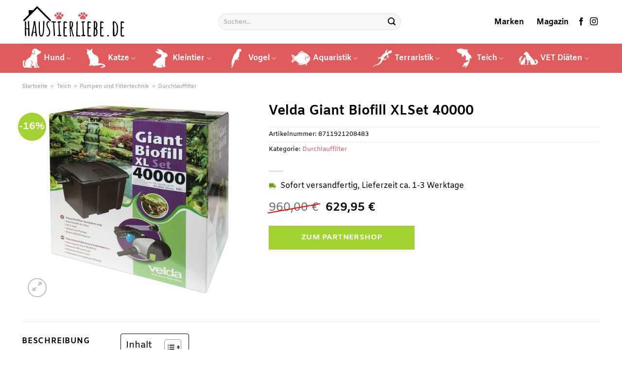

--- FILE ---
content_type: text/html; charset=UTF-8
request_url: https://www.haustierliebe.de/velda-giant-biofill-xlset-40000/
body_size: 34400
content:
<!DOCTYPE html>
<html lang="de" class="loading-site no-js">
<head><meta charset="UTF-8" /><script>if(navigator.userAgent.match(/MSIE|Internet Explorer/i)||navigator.userAgent.match(/Trident\/7\..*?rv:11/i)){var href=document.location.href;if(!href.match(/[?&]nowprocket/)){if(href.indexOf("?")==-1){if(href.indexOf("#")==-1){document.location.href=href+"?nowprocket=1"}else{document.location.href=href.replace("#","?nowprocket=1#")}}else{if(href.indexOf("#")==-1){document.location.href=href+"&nowprocket=1"}else{document.location.href=href.replace("#","&nowprocket=1#")}}}}</script><script>class RocketLazyLoadScripts{constructor(){this.v="1.2.3",this.triggerEvents=["keydown","mousedown","mousemove","touchmove","touchstart","touchend","wheel"],this.userEventHandler=this._triggerListener.bind(this),this.touchStartHandler=this._onTouchStart.bind(this),this.touchMoveHandler=this._onTouchMove.bind(this),this.touchEndHandler=this._onTouchEnd.bind(this),this.clickHandler=this._onClick.bind(this),this.interceptedClicks=[],window.addEventListener("pageshow",t=>{this.persisted=t.persisted}),window.addEventListener("DOMContentLoaded",()=>{this._preconnect3rdParties()}),this.delayedScripts={normal:[],async:[],defer:[]},this.trash=[],this.allJQueries=[]}_addUserInteractionListener(t){if(document.hidden){t._triggerListener();return}this.triggerEvents.forEach(e=>window.addEventListener(e,t.userEventHandler,{passive:!0})),window.addEventListener("touchstart",t.touchStartHandler,{passive:!0}),window.addEventListener("mousedown",t.touchStartHandler),document.addEventListener("visibilitychange",t.userEventHandler)}_removeUserInteractionListener(){this.triggerEvents.forEach(t=>window.removeEventListener(t,this.userEventHandler,{passive:!0})),document.removeEventListener("visibilitychange",this.userEventHandler)}_onTouchStart(t){"HTML"!==t.target.tagName&&(window.addEventListener("touchend",this.touchEndHandler),window.addEventListener("mouseup",this.touchEndHandler),window.addEventListener("touchmove",this.touchMoveHandler,{passive:!0}),window.addEventListener("mousemove",this.touchMoveHandler),t.target.addEventListener("click",this.clickHandler),this._renameDOMAttribute(t.target,"onclick","rocket-onclick"),this._pendingClickStarted())}_onTouchMove(t){window.removeEventListener("touchend",this.touchEndHandler),window.removeEventListener("mouseup",this.touchEndHandler),window.removeEventListener("touchmove",this.touchMoveHandler,{passive:!0}),window.removeEventListener("mousemove",this.touchMoveHandler),t.target.removeEventListener("click",this.clickHandler),this._renameDOMAttribute(t.target,"rocket-onclick","onclick"),this._pendingClickFinished()}_onTouchEnd(t){window.removeEventListener("touchend",this.touchEndHandler),window.removeEventListener("mouseup",this.touchEndHandler),window.removeEventListener("touchmove",this.touchMoveHandler,{passive:!0}),window.removeEventListener("mousemove",this.touchMoveHandler)}_onClick(t){t.target.removeEventListener("click",this.clickHandler),this._renameDOMAttribute(t.target,"rocket-onclick","onclick"),this.interceptedClicks.push(t),t.preventDefault(),t.stopPropagation(),t.stopImmediatePropagation(),this._pendingClickFinished()}_replayClicks(){window.removeEventListener("touchstart",this.touchStartHandler,{passive:!0}),window.removeEventListener("mousedown",this.touchStartHandler),this.interceptedClicks.forEach(t=>{t.target.dispatchEvent(new MouseEvent("click",{view:t.view,bubbles:!0,cancelable:!0}))})}_waitForPendingClicks(){return new Promise(t=>{this._isClickPending?this._pendingClickFinished=t:t()})}_pendingClickStarted(){this._isClickPending=!0}_pendingClickFinished(){this._isClickPending=!1}_renameDOMAttribute(t,e,r){t.hasAttribute&&t.hasAttribute(e)&&(event.target.setAttribute(r,event.target.getAttribute(e)),event.target.removeAttribute(e))}_triggerListener(){this._removeUserInteractionListener(this),"loading"===document.readyState?document.addEventListener("DOMContentLoaded",this._loadEverythingNow.bind(this)):this._loadEverythingNow()}_preconnect3rdParties(){let t=[];document.querySelectorAll("script[type=rocketlazyloadscript]").forEach(e=>{if(e.hasAttribute("src")){let r=new URL(e.src).origin;r!==location.origin&&t.push({src:r,crossOrigin:e.crossOrigin||"module"===e.getAttribute("data-rocket-type")})}}),t=[...new Map(t.map(t=>[JSON.stringify(t),t])).values()],this._batchInjectResourceHints(t,"preconnect")}async _loadEverythingNow(){this.lastBreath=Date.now(),this._delayEventListeners(this),this._delayJQueryReady(this),this._handleDocumentWrite(),this._registerAllDelayedScripts(),this._preloadAllScripts(),await this._loadScriptsFromList(this.delayedScripts.normal),await this._loadScriptsFromList(this.delayedScripts.defer),await this._loadScriptsFromList(this.delayedScripts.async);try{await this._triggerDOMContentLoaded(),await this._triggerWindowLoad()}catch(t){console.error(t)}window.dispatchEvent(new Event("rocket-allScriptsLoaded")),this._waitForPendingClicks().then(()=>{this._replayClicks()}),this._emptyTrash()}_registerAllDelayedScripts(){document.querySelectorAll("script[type=rocketlazyloadscript]").forEach(t=>{t.hasAttribute("data-rocket-src")?t.hasAttribute("async")&&!1!==t.async?this.delayedScripts.async.push(t):t.hasAttribute("defer")&&!1!==t.defer||"module"===t.getAttribute("data-rocket-type")?this.delayedScripts.defer.push(t):this.delayedScripts.normal.push(t):this.delayedScripts.normal.push(t)})}async _transformScript(t){return new Promise((await this._littleBreath(),navigator.userAgent.indexOf("Firefox/")>0||""===navigator.vendor)?e=>{let r=document.createElement("script");[...t.attributes].forEach(t=>{let e=t.nodeName;"type"!==e&&("data-rocket-type"===e&&(e="type"),"data-rocket-src"===e&&(e="src"),r.setAttribute(e,t.nodeValue))}),t.text&&(r.text=t.text),r.hasAttribute("src")?(r.addEventListener("load",e),r.addEventListener("error",e)):(r.text=t.text,e());try{t.parentNode.replaceChild(r,t)}catch(i){e()}}:async e=>{function r(){t.setAttribute("data-rocket-status","failed"),e()}try{let i=t.getAttribute("data-rocket-type"),n=t.getAttribute("data-rocket-src");t.text,i?(t.type=i,t.removeAttribute("data-rocket-type")):t.removeAttribute("type"),t.addEventListener("load",function r(){t.setAttribute("data-rocket-status","executed"),e()}),t.addEventListener("error",r),n?(t.removeAttribute("data-rocket-src"),t.src=n):t.src="data:text/javascript;base64,"+window.btoa(unescape(encodeURIComponent(t.text)))}catch(s){r()}})}async _loadScriptsFromList(t){let e=t.shift();return e&&e.isConnected?(await this._transformScript(e),this._loadScriptsFromList(t)):Promise.resolve()}_preloadAllScripts(){this._batchInjectResourceHints([...this.delayedScripts.normal,...this.delayedScripts.defer,...this.delayedScripts.async],"preload")}_batchInjectResourceHints(t,e){var r=document.createDocumentFragment();t.forEach(t=>{let i=t.getAttribute&&t.getAttribute("data-rocket-src")||t.src;if(i){let n=document.createElement("link");n.href=i,n.rel=e,"preconnect"!==e&&(n.as="script"),t.getAttribute&&"module"===t.getAttribute("data-rocket-type")&&(n.crossOrigin=!0),t.crossOrigin&&(n.crossOrigin=t.crossOrigin),t.integrity&&(n.integrity=t.integrity),r.appendChild(n),this.trash.push(n)}}),document.head.appendChild(r)}_delayEventListeners(t){let e={};function r(t,r){!function t(r){!e[r]&&(e[r]={originalFunctions:{add:r.addEventListener,remove:r.removeEventListener},eventsToRewrite:[]},r.addEventListener=function(){arguments[0]=i(arguments[0]),e[r].originalFunctions.add.apply(r,arguments)},r.removeEventListener=function(){arguments[0]=i(arguments[0]),e[r].originalFunctions.remove.apply(r,arguments)});function i(t){return e[r].eventsToRewrite.indexOf(t)>=0?"rocket-"+t:t}}(t),e[t].eventsToRewrite.push(r)}function i(t,e){let r=t[e];Object.defineProperty(t,e,{get:()=>r||function(){},set(i){t["rocket"+e]=r=i}})}r(document,"DOMContentLoaded"),r(window,"DOMContentLoaded"),r(window,"load"),r(window,"pageshow"),r(document,"readystatechange"),i(document,"onreadystatechange"),i(window,"onload"),i(window,"onpageshow")}_delayJQueryReady(t){let e;function r(r){if(r&&r.fn&&!t.allJQueries.includes(r)){r.fn.ready=r.fn.init.prototype.ready=function(e){return t.domReadyFired?e.bind(document)(r):document.addEventListener("rocket-DOMContentLoaded",()=>e.bind(document)(r)),r([])};let i=r.fn.on;r.fn.on=r.fn.init.prototype.on=function(){if(this[0]===window){function t(t){return t.split(" ").map(t=>"load"===t||0===t.indexOf("load.")?"rocket-jquery-load":t).join(" ")}"string"==typeof arguments[0]||arguments[0]instanceof String?arguments[0]=t(arguments[0]):"object"==typeof arguments[0]&&Object.keys(arguments[0]).forEach(e=>{let r=arguments[0][e];delete arguments[0][e],arguments[0][t(e)]=r})}return i.apply(this,arguments),this},t.allJQueries.push(r)}e=r}r(window.jQuery),Object.defineProperty(window,"jQuery",{get:()=>e,set(t){r(t)}})}async _triggerDOMContentLoaded(){this.domReadyFired=!0,await this._littleBreath(),document.dispatchEvent(new Event("rocket-DOMContentLoaded")),await this._littleBreath(),window.dispatchEvent(new Event("rocket-DOMContentLoaded")),await this._littleBreath(),document.dispatchEvent(new Event("rocket-readystatechange")),await this._littleBreath(),document.rocketonreadystatechange&&document.rocketonreadystatechange()}async _triggerWindowLoad(){await this._littleBreath(),window.dispatchEvent(new Event("rocket-load")),await this._littleBreath(),window.rocketonload&&window.rocketonload(),await this._littleBreath(),this.allJQueries.forEach(t=>t(window).trigger("rocket-jquery-load")),await this._littleBreath();let t=new Event("rocket-pageshow");t.persisted=this.persisted,window.dispatchEvent(t),await this._littleBreath(),window.rocketonpageshow&&window.rocketonpageshow({persisted:this.persisted})}_handleDocumentWrite(){let t=new Map;document.write=document.writeln=function(e){let r=document.currentScript;r||console.error("WPRocket unable to document.write this: "+e);let i=document.createRange(),n=r.parentElement,s=t.get(r);void 0===s&&(s=r.nextSibling,t.set(r,s));let a=document.createDocumentFragment();i.setStart(a,0),a.appendChild(i.createContextualFragment(e)),n.insertBefore(a,s)}}async _littleBreath(){Date.now()-this.lastBreath>45&&(await this._requestAnimFrame(),this.lastBreath=Date.now())}async _requestAnimFrame(){return document.hidden?new Promise(t=>setTimeout(t)):new Promise(t=>requestAnimationFrame(t))}_emptyTrash(){this.trash.forEach(t=>t.remove())}static run(){let t=new RocketLazyLoadScripts;t._addUserInteractionListener(t)}}RocketLazyLoadScripts.run();</script>
	
	<link rel="profile" href="http://gmpg.org/xfn/11" />
	<link rel="pingback" href="https://www.haustierliebe.de/xmlrpc.php" />

	<script type="rocketlazyloadscript">(function(html){html.className = html.className.replace(/\bno-js\b/,'js')})(document.documentElement);</script>
<meta name='robots' content='index, follow, max-image-preview:large, max-snippet:-1, max-video-preview:-1' />
<link rel="preload" href="https://www.haustierliebe.de/wp-content/plugins/rate-my-post/public/css/fonts/ratemypost.ttf" type="font/ttf" as="font" crossorigin="anonymous"><meta name="viewport" content="width=device-width, initial-scale=1" />
	<!-- This site is optimized with the Yoast SEO plugin v26.7 - https://yoast.com/wordpress/plugins/seo/ -->
	<title>Velda Giant Biofill XLSet 40000 online hier kaufen ➤ Haustierliebe.de</title>
	<meta name="description" content="Velda Giant Biofill XLSet 40000 hier bei Haustierliebe.de zum günstigen Preis online kaufen ✓ täglicher schneller Versand durch unsere Partner ✓" />
	<link rel="canonical" href="https://www.haustierliebe.de/velda-giant-biofill-xlset-40000/" />
	<meta property="og:locale" content="de_DE" />
	<meta property="og:type" content="article" />
	<meta property="og:title" content="Velda Giant Biofill XLSet 40000 online hier kaufen ➤ Haustierliebe.de" />
	<meta property="og:description" content="Velda Giant Biofill XLSet 40000 hier bei Haustierliebe.de zum günstigen Preis online kaufen ✓ täglicher schneller Versand durch unsere Partner ✓" />
	<meta property="og:url" content="https://www.haustierliebe.de/velda-giant-biofill-xlset-40000/" />
	<meta property="og:site_name" content="Haustierliebe.de" />
	<meta property="article:modified_time" content="2025-05-09T23:13:30+00:00" />
	<meta property="og:image" content="https://www.haustierliebe.de/wp-content/uploads/2023/05/velda_giant_biofill_xl_set_40000_web.jpg" />
	<meta property="og:image:width" content="1200" />
	<meta property="og:image:height" content="1200" />
	<meta property="og:image:type" content="image/jpeg" />
	<meta name="twitter:card" content="summary_large_image" />
	<meta name="twitter:label1" content="Geschätzte Lesezeit" />
	<meta name="twitter:data1" content="5 Minuten" />
	<script type="application/ld+json" class="yoast-schema-graph">{"@context":"https://schema.org","@graph":[{"@type":"WebPage","@id":"https://www.haustierliebe.de/velda-giant-biofill-xlset-40000/","url":"https://www.haustierliebe.de/velda-giant-biofill-xlset-40000/","name":"Velda Giant Biofill XLSet 40000 online hier kaufen ➤ Haustierliebe.de","isPartOf":{"@id":"https://www.haustierliebe.de/#website"},"primaryImageOfPage":{"@id":"https://www.haustierliebe.de/velda-giant-biofill-xlset-40000/#primaryimage"},"image":{"@id":"https://www.haustierliebe.de/velda-giant-biofill-xlset-40000/#primaryimage"},"thumbnailUrl":"https://www.haustierliebe.de/wp-content/uploads/2023/05/velda_giant_biofill_xl_set_40000_web.jpg","datePublished":"2023-05-30T07:57:39+00:00","dateModified":"2025-05-09T23:13:30+00:00","description":"Velda Giant Biofill XLSet 40000 hier bei Haustierliebe.de zum günstigen Preis online kaufen ✓ täglicher schneller Versand durch unsere Partner ✓","breadcrumb":{"@id":"https://www.haustierliebe.de/velda-giant-biofill-xlset-40000/#breadcrumb"},"inLanguage":"de","potentialAction":[{"@type":"ReadAction","target":["https://www.haustierliebe.de/velda-giant-biofill-xlset-40000/"]}]},{"@type":"ImageObject","inLanguage":"de","@id":"https://www.haustierliebe.de/velda-giant-biofill-xlset-40000/#primaryimage","url":"https://www.haustierliebe.de/wp-content/uploads/2023/05/velda_giant_biofill_xl_set_40000_web.jpg","contentUrl":"https://www.haustierliebe.de/wp-content/uploads/2023/05/velda_giant_biofill_xl_set_40000_web.jpg","width":1200,"height":1200,"caption":"Velda Giant Biofill XLSet 40000"},{"@type":"BreadcrumbList","@id":"https://www.haustierliebe.de/velda-giant-biofill-xlset-40000/#breadcrumb","itemListElement":[{"@type":"ListItem","position":1,"name":"Startseite","item":"https://www.haustierliebe.de/"},{"@type":"ListItem","position":2,"name":"Shop","item":"https://www.haustierliebe.de/shop/"},{"@type":"ListItem","position":3,"name":"Velda Giant Biofill XLSet 40000"}]},{"@type":"WebSite","@id":"https://www.haustierliebe.de/#website","url":"https://www.haustierliebe.de/","name":"Haustierliebe.de","description":"","publisher":{"@id":"https://www.haustierliebe.de/#organization"},"potentialAction":[{"@type":"SearchAction","target":{"@type":"EntryPoint","urlTemplate":"https://www.haustierliebe.de/?s={search_term_string}"},"query-input":{"@type":"PropertyValueSpecification","valueRequired":true,"valueName":"search_term_string"}}],"inLanguage":"de"},{"@type":"Organization","@id":"https://www.haustierliebe.de/#organization","name":"Haustierliebe.de","url":"https://www.haustierliebe.de/","logo":{"@type":"ImageObject","inLanguage":"de","@id":"https://www.haustierliebe.de/#/schema/logo/image/","url":"https://www.haustierliebe.de/wp-content/uploads/2023/05/haustierliebe-favicon.png","contentUrl":"https://www.haustierliebe.de/wp-content/uploads/2023/05/haustierliebe-favicon.png","width":78,"height":78,"caption":"Haustierliebe.de"},"image":{"@id":"https://www.haustierliebe.de/#/schema/logo/image/"}}]}</script>
	<!-- / Yoast SEO plugin. -->


<link rel='dns-prefetch' href='//capi-automation.s3.us-east-2.amazonaws.com' />

<link rel='prefetch' href='https://www.haustierliebe.de/wp-content/themes/flatsome/assets/js/flatsome.js?ver=a0a7aee297766598a20e' />
<link rel='prefetch' href='https://www.haustierliebe.de/wp-content/themes/flatsome/assets/js/chunk.slider.js?ver=3.18.6' />
<link rel='prefetch' href='https://www.haustierliebe.de/wp-content/themes/flatsome/assets/js/chunk.popups.js?ver=3.18.6' />
<link rel='prefetch' href='https://www.haustierliebe.de/wp-content/themes/flatsome/assets/js/chunk.tooltips.js?ver=3.18.6' />
<link rel='prefetch' href='https://www.haustierliebe.de/wp-content/themes/flatsome/assets/js/woocommerce.js?ver=49415fe6a9266f32f1f2' />
<style id='wp-img-auto-sizes-contain-inline-css' type='text/css'>
img:is([sizes=auto i],[sizes^="auto," i]){contain-intrinsic-size:3000px 1500px}
/*# sourceURL=wp-img-auto-sizes-contain-inline-css */
</style>
<link data-minify="1" rel='stylesheet' id='maintenanceLayer-css' href='https://www.haustierliebe.de/wp-content/cache/min/1/wp-content/plugins/dailylead_maintenance/css/layer.css?ver=1765610293' type='text/css' media='all' />
<link data-minify="1" rel='stylesheet' id='rate-my-post-css' href='https://www.haustierliebe.de/wp-content/cache/min/1/wp-content/plugins/rate-my-post/public/css/rate-my-post.css?ver=1765610293' type='text/css' media='all' />
<style id='rate-my-post-inline-css' type='text/css'>
.rmp-widgets-container p {  font-size: 12px;}.rmp-rating-widget .rmp-icon--ratings {  font-size: 12px;}
/*# sourceURL=rate-my-post-inline-css */
</style>
<link rel='stylesheet' id='photoswipe-css' href='https://www.haustierliebe.de/wp-content/plugins/woocommerce/assets/css/photoswipe/photoswipe.min.css?ver=9.4.2' type='text/css' media='all' />
<link rel='stylesheet' id='photoswipe-default-skin-css' href='https://www.haustierliebe.de/wp-content/plugins/woocommerce/assets/css/photoswipe/default-skin/default-skin.min.css?ver=9.4.2' type='text/css' media='all' />
<style id='woocommerce-inline-inline-css' type='text/css'>
.woocommerce form .form-row .required { visibility: visible; }
/*# sourceURL=woocommerce-inline-inline-css */
</style>
<link rel='stylesheet' id='ez-toc-css' href='https://www.haustierliebe.de/wp-content/plugins/easy-table-of-contents/assets/css/screen.min.css?ver=2.0.80' type='text/css' media='all' />
<style id='ez-toc-inline-css' type='text/css'>
div#ez-toc-container .ez-toc-title {font-size: 120%;}div#ez-toc-container .ez-toc-title {font-weight: 500;}div#ez-toc-container ul li , div#ez-toc-container ul li a {font-size: 95%;}div#ez-toc-container ul li , div#ez-toc-container ul li a {font-weight: 500;}div#ez-toc-container nav ul ul li {font-size: 90%;}div#ez-toc-container {background: #fff;border: 1px solid #000000;}div#ez-toc-container p.ez-toc-title , #ez-toc-container .ez_toc_custom_title_icon , #ez-toc-container .ez_toc_custom_toc_icon {color: #000000;}div#ez-toc-container ul.ez-toc-list a {color: #000000;}div#ez-toc-container ul.ez-toc-list a:hover {color: #000000;}div#ez-toc-container ul.ez-toc-list a:visited {color: #000000;}.ez-toc-counter nav ul li a::before {color: ;}.ez-toc-box-title {font-weight: bold; margin-bottom: 10px; text-align: center; text-transform: uppercase; letter-spacing: 1px; color: #666; padding-bottom: 5px;position:absolute;top:-4%;left:5%;background-color: inherit;transition: top 0.3s ease;}.ez-toc-box-title.toc-closed {top:-25%;}
.ez-toc-container-direction {direction: ltr;}.ez-toc-counter ul{counter-reset: item ;}.ez-toc-counter nav ul li a::before {content: counters(item, '.', decimal) '. ';display: inline-block;counter-increment: item;flex-grow: 0;flex-shrink: 0;margin-right: .2em; float: left; }.ez-toc-widget-direction {direction: ltr;}.ez-toc-widget-container ul{counter-reset: item ;}.ez-toc-widget-container nav ul li a::before {content: counters(item, '.', decimal) '. ';display: inline-block;counter-increment: item;flex-grow: 0;flex-shrink: 0;margin-right: .2em; float: left; }
/*# sourceURL=ez-toc-inline-css */
</style>
<link data-minify="1" rel='stylesheet' id='flatsome-main-css' href='https://www.haustierliebe.de/wp-content/cache/min/1/wp-content/themes/flatsome/assets/css/flatsome.css?ver=1765610293' type='text/css' media='all' />
<style id='flatsome-main-inline-css' type='text/css'>
@font-face {
				font-family: "fl-icons";
				font-display: block;
				src: url(https://www.haustierliebe.de/wp-content/themes/flatsome/assets/css/icons/fl-icons.eot?v=3.18.6);
				src:
					url(https://www.haustierliebe.de/wp-content/themes/flatsome/assets/css/icons/fl-icons.eot#iefix?v=3.18.6) format("embedded-opentype"),
					url(https://www.haustierliebe.de/wp-content/themes/flatsome/assets/css/icons/fl-icons.woff2?v=3.18.6) format("woff2"),
					url(https://www.haustierliebe.de/wp-content/themes/flatsome/assets/css/icons/fl-icons.ttf?v=3.18.6) format("truetype"),
					url(https://www.haustierliebe.de/wp-content/themes/flatsome/assets/css/icons/fl-icons.woff?v=3.18.6) format("woff"),
					url(https://www.haustierliebe.de/wp-content/themes/flatsome/assets/css/icons/fl-icons.svg?v=3.18.6#fl-icons) format("svg");
			}
/*# sourceURL=flatsome-main-inline-css */
</style>
<link data-minify="1" rel='stylesheet' id='flatsome-shop-css' href='https://www.haustierliebe.de/wp-content/cache/min/1/wp-content/themes/flatsome/assets/css/flatsome-shop.css?ver=1765610293' type='text/css' media='all' />
<script data-minify="1" type="text/javascript" src="https://www.haustierliebe.de/wp-content/cache/min/1/wp-content/plugins/dailylead_maintenance/js/layerShow.js?ver=1765610293" id="maintenanceLayerShow-js" defer></script>
<script data-minify="1" type="text/javascript" src="https://www.haustierliebe.de/wp-content/cache/min/1/wp-content/plugins/dailylead_maintenance/js/layer.js?ver=1765610293" id="maintenanceLayer-js" defer></script>
<script type="rocketlazyloadscript" data-rocket-type="text/javascript" data-rocket-src="https://www.haustierliebe.de/wp-includes/js/jquery/jquery.min.js?ver=3.7.1" id="jquery-core-js" defer></script>
<script type="rocketlazyloadscript" data-rocket-type="text/javascript" data-rocket-src="https://www.haustierliebe.de/wp-content/plugins/woocommerce/assets/js/jquery-blockui/jquery.blockUI.min.js?ver=2.7.0-wc.9.4.2" id="jquery-blockui-js" data-wp-strategy="defer" defer></script>
<script type="text/javascript" id="wc-add-to-cart-js-extra">
/* <![CDATA[ */
var wc_add_to_cart_params = {"ajax_url":"/wp-admin/admin-ajax.php","wc_ajax_url":"/?wc-ajax=%%endpoint%%","i18n_view_cart":"Warenkorb anzeigen","cart_url":"https://www.haustierliebe.de","is_cart":"","cart_redirect_after_add":"no"};
//# sourceURL=wc-add-to-cart-js-extra
/* ]]> */
</script>
<script type="rocketlazyloadscript" data-rocket-type="text/javascript" data-rocket-src="https://www.haustierliebe.de/wp-content/plugins/woocommerce/assets/js/frontend/add-to-cart.min.js?ver=9.4.2" id="wc-add-to-cart-js" defer="defer" data-wp-strategy="defer"></script>
<script type="rocketlazyloadscript" data-rocket-type="text/javascript" data-rocket-src="https://www.haustierliebe.de/wp-content/plugins/woocommerce/assets/js/photoswipe/photoswipe.min.js?ver=4.1.1-wc.9.4.2" id="photoswipe-js" defer="defer" data-wp-strategy="defer"></script>
<script type="rocketlazyloadscript" data-rocket-type="text/javascript" data-rocket-src="https://www.haustierliebe.de/wp-content/plugins/woocommerce/assets/js/photoswipe/photoswipe-ui-default.min.js?ver=4.1.1-wc.9.4.2" id="photoswipe-ui-default-js" defer="defer" data-wp-strategy="defer"></script>
<script type="text/javascript" id="wc-single-product-js-extra">
/* <![CDATA[ */
var wc_single_product_params = {"i18n_required_rating_text":"Bitte w\u00e4hle eine Bewertung","review_rating_required":"yes","flexslider":{"rtl":false,"animation":"slide","smoothHeight":true,"directionNav":false,"controlNav":"thumbnails","slideshow":false,"animationSpeed":500,"animationLoop":false,"allowOneSlide":false},"zoom_enabled":"","zoom_options":[],"photoswipe_enabled":"1","photoswipe_options":{"shareEl":false,"closeOnScroll":false,"history":false,"hideAnimationDuration":0,"showAnimationDuration":0},"flexslider_enabled":""};
//# sourceURL=wc-single-product-js-extra
/* ]]> */
</script>
<script type="rocketlazyloadscript" data-rocket-type="text/javascript" data-rocket-src="https://www.haustierliebe.de/wp-content/plugins/woocommerce/assets/js/frontend/single-product.min.js?ver=9.4.2" id="wc-single-product-js" defer="defer" data-wp-strategy="defer"></script>
<script type="rocketlazyloadscript" data-rocket-type="text/javascript" data-rocket-src="https://www.haustierliebe.de/wp-content/plugins/woocommerce/assets/js/js-cookie/js.cookie.min.js?ver=2.1.4-wc.9.4.2" id="js-cookie-js" data-wp-strategy="defer" defer></script>
<style>.woocommerce-product-gallery{ opacity: 1 !important; }</style><script type="rocketlazyloadscript">
  var _paq = window._paq = window._paq || [];
  /* tracker methods like "setCustomDimension" should be called before "trackPageView" */
  _paq.push(['trackPageView']);
  _paq.push(['enableLinkTracking']);
  (function() {
    var u="https://stats.dailylead.de/";
    _paq.push(['setTrackerUrl', u+'matomo.php']);
    _paq.push(['setSiteId', '113']);
    var d=document, g=d.createElement('script'), s=d.getElementsByTagName('script')[0];
    g.async=true; g.src=u+'matomo.js'; s.parentNode.insertBefore(g,s);
  })();
</script>	<noscript><style>.woocommerce-product-gallery{ opacity: 1 !important; }</style></noscript>
				<script type="rocketlazyloadscript" data-rocket-type="text/javascript">
				!function(f,b,e,v,n,t,s){if(f.fbq)return;n=f.fbq=function(){n.callMethod?
					n.callMethod.apply(n,arguments):n.queue.push(arguments)};if(!f._fbq)f._fbq=n;
					n.push=n;n.loaded=!0;n.version='2.0';n.queue=[];t=b.createElement(e);t.async=!0;
					t.src=v;s=b.getElementsByTagName(e)[0];s.parentNode.insertBefore(t,s)}(window,
					document,'script','https://connect.facebook.net/en_US/fbevents.js');
			</script>
			<!-- WooCommerce Facebook Integration Begin -->
			<script type="rocketlazyloadscript" data-rocket-type="text/javascript">

				fbq('init', '1782958685520250', {}, {
    "agent": "woocommerce_0-9.4.2-3.5.15"
});

				document.addEventListener( 'DOMContentLoaded', function() {
					// Insert placeholder for events injected when a product is added to the cart through AJAX.
					document.body.insertAdjacentHTML( 'beforeend', '<div class=\"wc-facebook-pixel-event-placeholder\"></div>' );
				}, false );

			</script>
			<!-- WooCommerce Facebook Integration End -->
			<style class='wp-fonts-local' type='text/css'>
@font-face{font-family:Inter;font-style:normal;font-weight:300 900;font-display:fallback;src:url('https://www.haustierliebe.de/wp-content/plugins/woocommerce/assets/fonts/Inter-VariableFont_slnt,wght.woff2') format('woff2');font-stretch:normal;}
@font-face{font-family:Cardo;font-style:normal;font-weight:400;font-display:fallback;src:url('https://www.haustierliebe.de/wp-content/plugins/woocommerce/assets/fonts/cardo_normal_400.woff2') format('woff2');}
</style>
<link rel="icon" href="https://www.haustierliebe.de/wp-content/uploads/2023/05/cropped-haustierliebe-favicon-32x32.png" sizes="32x32" />
<link rel="icon" href="https://www.haustierliebe.de/wp-content/uploads/2023/05/cropped-haustierliebe-favicon-192x192.png" sizes="192x192" />
<link rel="apple-touch-icon" href="https://www.haustierliebe.de/wp-content/uploads/2023/05/cropped-haustierliebe-favicon-180x180.png" />
<meta name="msapplication-TileImage" content="https://www.haustierliebe.de/wp-content/uploads/2023/05/cropped-haustierliebe-favicon-270x270.png" />
<style id="custom-css" type="text/css">:root {--primary-color: #e05c5c;--fs-color-primary: #e05c5c;--fs-color-secondary: #a2d330;--fs-color-success: #7a9c59;--fs-color-alert: #b20000;--fs-experimental-link-color: #e05c5c;--fs-experimental-link-color-hover: #000000;}.tooltipster-base {--tooltip-color: #fff;--tooltip-bg-color: #000;}.off-canvas-right .mfp-content, .off-canvas-left .mfp-content {--drawer-width: 300px;}.off-canvas .mfp-content.off-canvas-cart {--drawer-width: 360px;}.container-width, .full-width .ubermenu-nav, .container, .row{max-width: 1220px}.row.row-collapse{max-width: 1190px}.row.row-small{max-width: 1212.5px}.row.row-large{max-width: 1250px}.header-main{height: 90px}#logo img{max-height: 90px}#logo{width:215px;}.header-bottom{min-height: 60px}.header-top{min-height: 30px}.transparent .header-main{height: 90px}.transparent #logo img{max-height: 90px}.has-transparent + .page-title:first-of-type,.has-transparent + #main > .page-title,.has-transparent + #main > div > .page-title,.has-transparent + #main .page-header-wrapper:first-of-type .page-title{padding-top: 140px;}.header.show-on-scroll,.stuck .header-main{height:70px!important}.stuck #logo img{max-height: 70px!important}.search-form{ width: 50%;}.header-bottom {background-color: #e05c5c}.stuck .header-main .nav > li > a{line-height: 50px }.header-bottom-nav > li > a{line-height: 16px }@media (max-width: 549px) {.header-main{height: 70px}#logo img{max-height: 70px}}.header-top{background-color:#a8a8a8!important;}body{color: #000000}h1,h2,h3,h4,h5,h6,.heading-font{color: #000000;}@media screen and (max-width: 549px){body{font-size: 100%;}}body{font-family: Amiko, sans-serif;}body {font-weight: 400;font-style: normal;}.nav > li > a {font-family: Amiko, sans-serif;}.mobile-sidebar-levels-2 .nav > li > ul > li > a {font-family: Amiko, sans-serif;}.nav > li > a,.mobile-sidebar-levels-2 .nav > li > ul > li > a {font-weight: 700;font-style: normal;}h1,h2,h3,h4,h5,h6,.heading-font, .off-canvas-center .nav-sidebar.nav-vertical > li > a{font-family: Amiko, sans-serif;}h1,h2,h3,h4,h5,h6,.heading-font,.banner h1,.banner h2 {font-weight: 700;font-style: normal;}.alt-font{font-family: "Dancing Script", sans-serif;}.alt-font {font-weight: 400!important;font-style: normal!important;}.header:not(.transparent) .header-nav-main.nav > li > a {color: #000000;}.header:not(.transparent) .header-bottom-nav.nav > li > a{color: #ffffff;}.widget:where(:not(.widget_shopping_cart)) a{color: #000000;}.widget:where(:not(.widget_shopping_cart)) a:hover{color: #e05c5c;}.widget .tagcloud a:hover{border-color: #e05c5c; background-color: #e05c5c;}.has-equal-box-heights .box-image {padding-top: 100%;}@media screen and (min-width: 550px){.products .box-vertical .box-image{min-width: 300px!important;width: 300px!important;}}.header-main .social-icons,.header-main .cart-icon strong,.header-main .menu-title,.header-main .header-button > .button.is-outline,.header-main .nav > li > a > i:not(.icon-angle-down){color: #000000!important;}.header-main .header-button > .button.is-outline,.header-main .cart-icon strong:after,.header-main .cart-icon strong{border-color: #000000!important;}.header-main .header-button > .button:not(.is-outline){background-color: #000000!important;}.header-main .current-dropdown .cart-icon strong,.header-main .header-button > .button:hover,.header-main .header-button > .button:hover i,.header-main .header-button > .button:hover span{color:#FFF!important;}.header-main .menu-title:hover,.header-main .social-icons a:hover,.header-main .header-button > .button.is-outline:hover,.header-main .nav > li > a:hover > i:not(.icon-angle-down){color: #000000!important;}.header-main .current-dropdown .cart-icon strong,.header-main .header-button > .button:hover{background-color: #000000!important;}.header-main .current-dropdown .cart-icon strong:after,.header-main .current-dropdown .cart-icon strong,.header-main .header-button > .button:hover{border-color: #000000!important;}.absolute-footer, html{background-color: #ffffff}.page-title-small + main .product-container > .row{padding-top:0;}.nav-vertical-fly-out > li + li {border-top-width: 1px; border-top-style: solid;}/* Custom CSS */.header-vertical-menu__fly-out .current-dropdown.menu-item .nav-dropdown {display: block;}.header-vertical-menu__opener {font-size: initial;}.off-canvas-right .mfp-content, .off-canvas-left .mfp-content {max-width: 320px;width:100%}.off-canvas-left.mfp-ready .mfp-close {color: black;}.product-summary .woocommerce-Price-currencySymbol {font-size: inherit;vertical-align: inherit;margin-top: inherit;}.product-section-title-related {text-align: center;padding-top: 45px;}.yith-wcwl-add-to-wishlist {margin-top: 10px;margin-bottom: 30px;}.page-title {margin-top: 20px;}@media screen and (min-width: 850px) {.page-title-inner {padding-top: 0;min-height: auto;}}/*** START Sticky Banner ***/.sticky-add-to-cart__product img {display: none;}.sticky-add-to-cart__product .product-title-small {display: none;}.sticky-add-to-cart--active .cart {padding-top: 5px;padding-bottom: 5px;max-width: 250px;flex-grow: 1;font-size: smaller;margin-bottom: 0;}.sticky-add-to-cart.sticky-add-to-cart--active .single_add_to_cart_button{margin: 0;padding-top: 10px;padding-bottom: 10px;border-radius: 99px;width: 100%;line-height: 1.5;}.single_add_to_cart_button,.sticky-add-to-cart:not(.sticky-add-to-cart--active) .single_add_to_cart_button {padding: 5px;max-width: 300px;width:100%;margin:0;}.sticky-add-to-cart--active {-webkit-backdrop-filter: blur(7px);backdrop-filter: blur(7px);display: flex;justify-content: center;padding: 3px 10px;}.sticky-add-to-cart__product .product-title-small {height: 14px;overflow: hidden;}.sticky-add-to-cart--active .woocommerce-variation-price, .sticky-add-to-cart--active .product-page-price {font-size: 24px;}.sticky-add-to-cart--active .price del {font-size: 50%;margin-bottom: 4px;}.sticky-add-to-cart--active .price del::after {width: 50%;}.sticky-add-to-cart__product {margin-right: 5px;}/*** END Sticky Banner ***/.yadore {display: grid;grid-template-columns: repeat(4,minmax(0,1fr));gap:1rem;}.col-4 .yadore {display: grid;grid-template-columns: repeat(4,minmax(0,1fr));gap:1rem;}.yadore .yadore-item {background: #fff;border-radius: 15px;}.yadore .yadore-item li.delivery_time,.yadore .yadore-item li.stock_status,.yadore .yadore-item li.stock_status.nicht {list-style-type: none;padding: 0px 0 0px 24px;margin: 0px!important;}.yadore .yadore-item img:not(.logo) {min-height: 170px;max-height: 170px;}.yadore .yadore-item img.logo {max-width: 70px;max-height: 30px;}.ayo-logo-name {margin-top: 12px;display: block;white-space: nowrap;font-size: xx-small;}.product-info {display: flex;flex-direction: column;padding-bottom: 0;}.product-info.product-title {order: 1;}.product-info .is-divider {order: 2;}.product-info .product-short-description {order: 3;}.product-info .product-short-description li {list-style-type: none;padding: 0px 0 0px 24px;margin: 0px 0px 3px 0px!important;}li.delivery_time,.product-info .product-short-description li.delivery_time {background: url([data-uri]) no-repeat left center;}li.delivery_time,.product-info .product-short-description li.delivery_time {background: url([data-uri]) no-repeat left center;}li.stock_status,.product-info .product-short-description li.stock_status {background: url([data-uri]) no-repeat left center;}li.stock_status.nicht,.product-info .product-short-description li.stock_status.nicht {background: url([data-uri]) no-repeat left center;}.product-info .price-wrapper {order: 4;}.product-info .price-wrapper .price {margin: 0;}.product-info .cart,.product-info .sticky-add-to-cart-wrapper {order:5;margin: 25px 0;}.product-info .yith-wcwl-add-to-wishlist {order: 6;margin: 0;}.overflow-hidden { overflow: hidden;}.overflow-hidden.banner h3 {line-height: 0;}.nowrap { white-space: nowrap;}.height-40 {height: 40px !important;}.m-0 {margin: 0 !important;}a.stretched-link:after {position: absolute;top: 0;right: 0;bottom: 0;left: 0;pointer-events: auto;content: "";background-color: rgba(0,0,0,0.0);z-index: 1;}.z-index-0 {z-index: 0;}.z-index-10 {z-index: 10;}.price del {text-decoration-line: none;position: relative;}.price del::after {content: '';position: absolute;border-top: 2px solid red;width: 100%;height: 100%;left: 0;transform: rotate(-10deg);top: 50%;}.product-small.box .box-image .image-cover img {object-fit: contain;}.product-small.box .box-image {text-align: center;}.product-small.box .box-text .title-wrapper {max-height: 75px;overflow: hidden;margin-bottom: 15px;}.woocommerce-product-gallery__wrapper .woocommerce-product-gallery__image a img {max-height: 420px;width: auto;margin: 0 auto;display: block;}.has-equal-box-heights .box-image img {-o-object-fit: contain;object-fit: contain;}/* START Mobile Menu */.off-canvas-left .mfp-content, .off-canvas-right .mfp-content {width: 85%;max-width: 360px;}.off-canvas-left .mfp-content .nav>li>a, .off-canvas-right .mfp-content .nav>li>a,.mobile-sidebar-levels-2 .nav-slide>li>.sub-menu>li:not(.nav-slide-header)>a, .mobile-sidebar-levels-2 .nav-slide>li>ul.children>li:not(.nav-slide-header)>a {font-size: 1.1em;color: #000;}.mobile-sidebar-levels-2 .nav-slide>li>.sub-menu>li:not(.nav-slide-header)>a, .mobile-sidebar-levels-2 .nav-slide>li>ul.children>li:not(.nav-slide-header)>a {text-transform: none;}/* END Mobile Menu *//*** START MENU frühes umschalten auf MobileCSS ***/@media (min-width: 850px) and (max-width: 1230px) {header [data-show=show-for-medium], header .show-for-medium {display: block !important;}}@media (max-width: 1230px) {header [data-show=hide-for-medium], header .hide-for-medium {display: none !important;}.medium-logo-center .logo {-webkit-box-ordinal-group: 2;-ms-flex-order: 2;order: 2;}header .show-for-medium.flex-right {-webkit-box-ordinal-group: 3;-ms-flex-order: 3;order: 3;}.medium-logo-center .logo img {margin: 0 auto;}}/*** END MENUfrühes umschalten auf MobileCSS ***/#masthead .flex-left .header-nav.header-nav-main.nav.nav-left {-webkit-box-pack: center;-ms-flex-pack: center;justify-content: center;}.logo-left .logo {margin-left: 0;margin-right: 0px;}.product-title a {color: #000000;}.product-title a:hover {color: var(--fs-experimental-link-color);}/* Custom CSS Tablet */@media (max-width: 849px){.nav li a,.nav-vertical>li>ul li a,.nav-slide-header .toggle,.mobile-sidebar-levels-2 .nav-slide>li>ul.children>li>a, .mobile-sidebar-levels-2 .nav-slide>li>.sub-menu>li>a {color: #000 !important;opacity: 1;}/*** START Sticky Banner ***/.sticky-add-to-cart--active {justify-content: space-between;font-size: .9em;}/*** END Sticky Banner ***/.post-title.is-large {font-size: 1.75em;}}/* Custom CSS Mobile */@media (max-width: 549px){/*** START Sticky Banner ***/.sticky-add-to-cart:not(.sticky-add-to-cart--active) {width: 100% !important;max-width: 100%;}.sticky-add-to-cart:not(.sticky-add-to-cart--active) .single_add_to_cart_button {padding: 5px 25px;max-width: 100%;}/*** END Sticky Banner ***/.single_add_to_cart_button {padding: 5px 25px;max-width: 100%;width: 100%;}.yadore,.col-4 .yadore {grid-template-columns: repeat(1,minmax(0,1fr));}}.label-new.menu-item > a:after{content:"Neu";}.label-hot.menu-item > a:after{content:"Hot";}.label-sale.menu-item > a:after{content:"Aktion";}.label-popular.menu-item > a:after{content:"Beliebt";}</style><style id="kirki-inline-styles">/* devanagari */
@font-face {
  font-family: 'Amiko';
  font-style: normal;
  font-weight: 400;
  font-display: swap;
  src: url(https://www.haustierliebe.de/wp-content/fonts/amiko/WwkQxPq1DFK04uqjeV_8MQ.woff2) format('woff2');
  unicode-range: U+0900-097F, U+1CD0-1CF9, U+200C-200D, U+20A8, U+20B9, U+20F0, U+25CC, U+A830-A839, U+A8E0-A8FF, U+11B00-11B09;
}
/* latin-ext */
@font-face {
  font-family: 'Amiko';
  font-style: normal;
  font-weight: 400;
  font-display: swap;
  src: url(https://www.haustierliebe.de/wp-content/fonts/amiko/WwkQxPq1DFK04uqseV_8MQ.woff2) format('woff2');
  unicode-range: U+0100-02BA, U+02BD-02C5, U+02C7-02CC, U+02CE-02D7, U+02DD-02FF, U+0304, U+0308, U+0329, U+1D00-1DBF, U+1E00-1E9F, U+1EF2-1EFF, U+2020, U+20A0-20AB, U+20AD-20C0, U+2113, U+2C60-2C7F, U+A720-A7FF;
}
/* latin */
@font-face {
  font-family: 'Amiko';
  font-style: normal;
  font-weight: 400;
  font-display: swap;
  src: url(https://www.haustierliebe.de/wp-content/fonts/amiko/WwkQxPq1DFK04uqieV8.woff2) format('woff2');
  unicode-range: U+0000-00FF, U+0131, U+0152-0153, U+02BB-02BC, U+02C6, U+02DA, U+02DC, U+0304, U+0308, U+0329, U+2000-206F, U+20AC, U+2122, U+2191, U+2193, U+2212, U+2215, U+FEFF, U+FFFD;
}
/* devanagari */
@font-face {
  font-family: 'Amiko';
  font-style: normal;
  font-weight: 700;
  font-display: swap;
  src: url(https://www.haustierliebe.de/wp-content/fonts/amiko/WwkdxPq1DFK04uIZXErCEIUwUQ.woff2) format('woff2');
  unicode-range: U+0900-097F, U+1CD0-1CF9, U+200C-200D, U+20A8, U+20B9, U+20F0, U+25CC, U+A830-A839, U+A8E0-A8FF, U+11B00-11B09;
}
/* latin-ext */
@font-face {
  font-family: 'Amiko';
  font-style: normal;
  font-weight: 700;
  font-display: swap;
  src: url(https://www.haustierliebe.de/wp-content/fonts/amiko/WwkdxPq1DFK04uIZXErNEIUwUQ.woff2) format('woff2');
  unicode-range: U+0100-02BA, U+02BD-02C5, U+02C7-02CC, U+02CE-02D7, U+02DD-02FF, U+0304, U+0308, U+0329, U+1D00-1DBF, U+1E00-1E9F, U+1EF2-1EFF, U+2020, U+20A0-20AB, U+20AD-20C0, U+2113, U+2C60-2C7F, U+A720-A7FF;
}
/* latin */
@font-face {
  font-family: 'Amiko';
  font-style: normal;
  font-weight: 700;
  font-display: swap;
  src: url(https://www.haustierliebe.de/wp-content/fonts/amiko/WwkdxPq1DFK04uIZXErDEIU.woff2) format('woff2');
  unicode-range: U+0000-00FF, U+0131, U+0152-0153, U+02BB-02BC, U+02C6, U+02DA, U+02DC, U+0304, U+0308, U+0329, U+2000-206F, U+20AC, U+2122, U+2191, U+2193, U+2212, U+2215, U+FEFF, U+FFFD;
}/* vietnamese */
@font-face {
  font-family: 'Dancing Script';
  font-style: normal;
  font-weight: 400;
  font-display: swap;
  src: url(https://www.haustierliebe.de/wp-content/fonts/dancing-script/If2cXTr6YS-zF4S-kcSWSVi_sxjsohD9F50Ruu7BMSo3Rep8ltA.woff2) format('woff2');
  unicode-range: U+0102-0103, U+0110-0111, U+0128-0129, U+0168-0169, U+01A0-01A1, U+01AF-01B0, U+0300-0301, U+0303-0304, U+0308-0309, U+0323, U+0329, U+1EA0-1EF9, U+20AB;
}
/* latin-ext */
@font-face {
  font-family: 'Dancing Script';
  font-style: normal;
  font-weight: 400;
  font-display: swap;
  src: url(https://www.haustierliebe.de/wp-content/fonts/dancing-script/If2cXTr6YS-zF4S-kcSWSVi_sxjsohD9F50Ruu7BMSo3ROp8ltA.woff2) format('woff2');
  unicode-range: U+0100-02BA, U+02BD-02C5, U+02C7-02CC, U+02CE-02D7, U+02DD-02FF, U+0304, U+0308, U+0329, U+1D00-1DBF, U+1E00-1E9F, U+1EF2-1EFF, U+2020, U+20A0-20AB, U+20AD-20C0, U+2113, U+2C60-2C7F, U+A720-A7FF;
}
/* latin */
@font-face {
  font-family: 'Dancing Script';
  font-style: normal;
  font-weight: 400;
  font-display: swap;
  src: url(https://www.haustierliebe.de/wp-content/fonts/dancing-script/If2cXTr6YS-zF4S-kcSWSVi_sxjsohD9F50Ruu7BMSo3Sup8.woff2) format('woff2');
  unicode-range: U+0000-00FF, U+0131, U+0152-0153, U+02BB-02BC, U+02C6, U+02DA, U+02DC, U+0304, U+0308, U+0329, U+2000-206F, U+20AC, U+2122, U+2191, U+2193, U+2212, U+2215, U+FEFF, U+FFFD;
}</style><noscript><style id="rocket-lazyload-nojs-css">.rll-youtube-player, [data-lazy-src]{display:none !important;}</style></noscript><link data-minify="1" rel='stylesheet' id='wc-blocks-style-css' href='https://www.haustierliebe.de/wp-content/cache/min/1/wp-content/plugins/woocommerce/assets/client/blocks/wc-blocks.css?ver=1765610293' type='text/css' media='all' />
<style id='global-styles-inline-css' type='text/css'>
:root{--wp--preset--aspect-ratio--square: 1;--wp--preset--aspect-ratio--4-3: 4/3;--wp--preset--aspect-ratio--3-4: 3/4;--wp--preset--aspect-ratio--3-2: 3/2;--wp--preset--aspect-ratio--2-3: 2/3;--wp--preset--aspect-ratio--16-9: 16/9;--wp--preset--aspect-ratio--9-16: 9/16;--wp--preset--color--black: #000000;--wp--preset--color--cyan-bluish-gray: #abb8c3;--wp--preset--color--white: #ffffff;--wp--preset--color--pale-pink: #f78da7;--wp--preset--color--vivid-red: #cf2e2e;--wp--preset--color--luminous-vivid-orange: #ff6900;--wp--preset--color--luminous-vivid-amber: #fcb900;--wp--preset--color--light-green-cyan: #7bdcb5;--wp--preset--color--vivid-green-cyan: #00d084;--wp--preset--color--pale-cyan-blue: #8ed1fc;--wp--preset--color--vivid-cyan-blue: #0693e3;--wp--preset--color--vivid-purple: #9b51e0;--wp--preset--color--primary: #e05c5c;--wp--preset--color--secondary: #a2d330;--wp--preset--color--success: #7a9c59;--wp--preset--color--alert: #b20000;--wp--preset--gradient--vivid-cyan-blue-to-vivid-purple: linear-gradient(135deg,rgb(6,147,227) 0%,rgb(155,81,224) 100%);--wp--preset--gradient--light-green-cyan-to-vivid-green-cyan: linear-gradient(135deg,rgb(122,220,180) 0%,rgb(0,208,130) 100%);--wp--preset--gradient--luminous-vivid-amber-to-luminous-vivid-orange: linear-gradient(135deg,rgb(252,185,0) 0%,rgb(255,105,0) 100%);--wp--preset--gradient--luminous-vivid-orange-to-vivid-red: linear-gradient(135deg,rgb(255,105,0) 0%,rgb(207,46,46) 100%);--wp--preset--gradient--very-light-gray-to-cyan-bluish-gray: linear-gradient(135deg,rgb(238,238,238) 0%,rgb(169,184,195) 100%);--wp--preset--gradient--cool-to-warm-spectrum: linear-gradient(135deg,rgb(74,234,220) 0%,rgb(151,120,209) 20%,rgb(207,42,186) 40%,rgb(238,44,130) 60%,rgb(251,105,98) 80%,rgb(254,248,76) 100%);--wp--preset--gradient--blush-light-purple: linear-gradient(135deg,rgb(255,206,236) 0%,rgb(152,150,240) 100%);--wp--preset--gradient--blush-bordeaux: linear-gradient(135deg,rgb(254,205,165) 0%,rgb(254,45,45) 50%,rgb(107,0,62) 100%);--wp--preset--gradient--luminous-dusk: linear-gradient(135deg,rgb(255,203,112) 0%,rgb(199,81,192) 50%,rgb(65,88,208) 100%);--wp--preset--gradient--pale-ocean: linear-gradient(135deg,rgb(255,245,203) 0%,rgb(182,227,212) 50%,rgb(51,167,181) 100%);--wp--preset--gradient--electric-grass: linear-gradient(135deg,rgb(202,248,128) 0%,rgb(113,206,126) 100%);--wp--preset--gradient--midnight: linear-gradient(135deg,rgb(2,3,129) 0%,rgb(40,116,252) 100%);--wp--preset--font-size--small: 13px;--wp--preset--font-size--medium: 20px;--wp--preset--font-size--large: 36px;--wp--preset--font-size--x-large: 42px;--wp--preset--font-family--inter: "Inter", sans-serif;--wp--preset--font-family--cardo: Cardo;--wp--preset--spacing--20: 0.44rem;--wp--preset--spacing--30: 0.67rem;--wp--preset--spacing--40: 1rem;--wp--preset--spacing--50: 1.5rem;--wp--preset--spacing--60: 2.25rem;--wp--preset--spacing--70: 3.38rem;--wp--preset--spacing--80: 5.06rem;--wp--preset--shadow--natural: 6px 6px 9px rgba(0, 0, 0, 0.2);--wp--preset--shadow--deep: 12px 12px 50px rgba(0, 0, 0, 0.4);--wp--preset--shadow--sharp: 6px 6px 0px rgba(0, 0, 0, 0.2);--wp--preset--shadow--outlined: 6px 6px 0px -3px rgb(255, 255, 255), 6px 6px rgb(0, 0, 0);--wp--preset--shadow--crisp: 6px 6px 0px rgb(0, 0, 0);}:where(body) { margin: 0; }.wp-site-blocks > .alignleft { float: left; margin-right: 2em; }.wp-site-blocks > .alignright { float: right; margin-left: 2em; }.wp-site-blocks > .aligncenter { justify-content: center; margin-left: auto; margin-right: auto; }:where(.is-layout-flex){gap: 0.5em;}:where(.is-layout-grid){gap: 0.5em;}.is-layout-flow > .alignleft{float: left;margin-inline-start: 0;margin-inline-end: 2em;}.is-layout-flow > .alignright{float: right;margin-inline-start: 2em;margin-inline-end: 0;}.is-layout-flow > .aligncenter{margin-left: auto !important;margin-right: auto !important;}.is-layout-constrained > .alignleft{float: left;margin-inline-start: 0;margin-inline-end: 2em;}.is-layout-constrained > .alignright{float: right;margin-inline-start: 2em;margin-inline-end: 0;}.is-layout-constrained > .aligncenter{margin-left: auto !important;margin-right: auto !important;}.is-layout-constrained > :where(:not(.alignleft):not(.alignright):not(.alignfull)){margin-left: auto !important;margin-right: auto !important;}body .is-layout-flex{display: flex;}.is-layout-flex{flex-wrap: wrap;align-items: center;}.is-layout-flex > :is(*, div){margin: 0;}body .is-layout-grid{display: grid;}.is-layout-grid > :is(*, div){margin: 0;}body{padding-top: 0px;padding-right: 0px;padding-bottom: 0px;padding-left: 0px;}a:where(:not(.wp-element-button)){text-decoration: none;}:root :where(.wp-element-button, .wp-block-button__link){background-color: #32373c;border-width: 0;color: #fff;font-family: inherit;font-size: inherit;font-style: inherit;font-weight: inherit;letter-spacing: inherit;line-height: inherit;padding-top: calc(0.667em + 2px);padding-right: calc(1.333em + 2px);padding-bottom: calc(0.667em + 2px);padding-left: calc(1.333em + 2px);text-decoration: none;text-transform: inherit;}.has-black-color{color: var(--wp--preset--color--black) !important;}.has-cyan-bluish-gray-color{color: var(--wp--preset--color--cyan-bluish-gray) !important;}.has-white-color{color: var(--wp--preset--color--white) !important;}.has-pale-pink-color{color: var(--wp--preset--color--pale-pink) !important;}.has-vivid-red-color{color: var(--wp--preset--color--vivid-red) !important;}.has-luminous-vivid-orange-color{color: var(--wp--preset--color--luminous-vivid-orange) !important;}.has-luminous-vivid-amber-color{color: var(--wp--preset--color--luminous-vivid-amber) !important;}.has-light-green-cyan-color{color: var(--wp--preset--color--light-green-cyan) !important;}.has-vivid-green-cyan-color{color: var(--wp--preset--color--vivid-green-cyan) !important;}.has-pale-cyan-blue-color{color: var(--wp--preset--color--pale-cyan-blue) !important;}.has-vivid-cyan-blue-color{color: var(--wp--preset--color--vivid-cyan-blue) !important;}.has-vivid-purple-color{color: var(--wp--preset--color--vivid-purple) !important;}.has-primary-color{color: var(--wp--preset--color--primary) !important;}.has-secondary-color{color: var(--wp--preset--color--secondary) !important;}.has-success-color{color: var(--wp--preset--color--success) !important;}.has-alert-color{color: var(--wp--preset--color--alert) !important;}.has-black-background-color{background-color: var(--wp--preset--color--black) !important;}.has-cyan-bluish-gray-background-color{background-color: var(--wp--preset--color--cyan-bluish-gray) !important;}.has-white-background-color{background-color: var(--wp--preset--color--white) !important;}.has-pale-pink-background-color{background-color: var(--wp--preset--color--pale-pink) !important;}.has-vivid-red-background-color{background-color: var(--wp--preset--color--vivid-red) !important;}.has-luminous-vivid-orange-background-color{background-color: var(--wp--preset--color--luminous-vivid-orange) !important;}.has-luminous-vivid-amber-background-color{background-color: var(--wp--preset--color--luminous-vivid-amber) !important;}.has-light-green-cyan-background-color{background-color: var(--wp--preset--color--light-green-cyan) !important;}.has-vivid-green-cyan-background-color{background-color: var(--wp--preset--color--vivid-green-cyan) !important;}.has-pale-cyan-blue-background-color{background-color: var(--wp--preset--color--pale-cyan-blue) !important;}.has-vivid-cyan-blue-background-color{background-color: var(--wp--preset--color--vivid-cyan-blue) !important;}.has-vivid-purple-background-color{background-color: var(--wp--preset--color--vivid-purple) !important;}.has-primary-background-color{background-color: var(--wp--preset--color--primary) !important;}.has-secondary-background-color{background-color: var(--wp--preset--color--secondary) !important;}.has-success-background-color{background-color: var(--wp--preset--color--success) !important;}.has-alert-background-color{background-color: var(--wp--preset--color--alert) !important;}.has-black-border-color{border-color: var(--wp--preset--color--black) !important;}.has-cyan-bluish-gray-border-color{border-color: var(--wp--preset--color--cyan-bluish-gray) !important;}.has-white-border-color{border-color: var(--wp--preset--color--white) !important;}.has-pale-pink-border-color{border-color: var(--wp--preset--color--pale-pink) !important;}.has-vivid-red-border-color{border-color: var(--wp--preset--color--vivid-red) !important;}.has-luminous-vivid-orange-border-color{border-color: var(--wp--preset--color--luminous-vivid-orange) !important;}.has-luminous-vivid-amber-border-color{border-color: var(--wp--preset--color--luminous-vivid-amber) !important;}.has-light-green-cyan-border-color{border-color: var(--wp--preset--color--light-green-cyan) !important;}.has-vivid-green-cyan-border-color{border-color: var(--wp--preset--color--vivid-green-cyan) !important;}.has-pale-cyan-blue-border-color{border-color: var(--wp--preset--color--pale-cyan-blue) !important;}.has-vivid-cyan-blue-border-color{border-color: var(--wp--preset--color--vivid-cyan-blue) !important;}.has-vivid-purple-border-color{border-color: var(--wp--preset--color--vivid-purple) !important;}.has-primary-border-color{border-color: var(--wp--preset--color--primary) !important;}.has-secondary-border-color{border-color: var(--wp--preset--color--secondary) !important;}.has-success-border-color{border-color: var(--wp--preset--color--success) !important;}.has-alert-border-color{border-color: var(--wp--preset--color--alert) !important;}.has-vivid-cyan-blue-to-vivid-purple-gradient-background{background: var(--wp--preset--gradient--vivid-cyan-blue-to-vivid-purple) !important;}.has-light-green-cyan-to-vivid-green-cyan-gradient-background{background: var(--wp--preset--gradient--light-green-cyan-to-vivid-green-cyan) !important;}.has-luminous-vivid-amber-to-luminous-vivid-orange-gradient-background{background: var(--wp--preset--gradient--luminous-vivid-amber-to-luminous-vivid-orange) !important;}.has-luminous-vivid-orange-to-vivid-red-gradient-background{background: var(--wp--preset--gradient--luminous-vivid-orange-to-vivid-red) !important;}.has-very-light-gray-to-cyan-bluish-gray-gradient-background{background: var(--wp--preset--gradient--very-light-gray-to-cyan-bluish-gray) !important;}.has-cool-to-warm-spectrum-gradient-background{background: var(--wp--preset--gradient--cool-to-warm-spectrum) !important;}.has-blush-light-purple-gradient-background{background: var(--wp--preset--gradient--blush-light-purple) !important;}.has-blush-bordeaux-gradient-background{background: var(--wp--preset--gradient--blush-bordeaux) !important;}.has-luminous-dusk-gradient-background{background: var(--wp--preset--gradient--luminous-dusk) !important;}.has-pale-ocean-gradient-background{background: var(--wp--preset--gradient--pale-ocean) !important;}.has-electric-grass-gradient-background{background: var(--wp--preset--gradient--electric-grass) !important;}.has-midnight-gradient-background{background: var(--wp--preset--gradient--midnight) !important;}.has-small-font-size{font-size: var(--wp--preset--font-size--small) !important;}.has-medium-font-size{font-size: var(--wp--preset--font-size--medium) !important;}.has-large-font-size{font-size: var(--wp--preset--font-size--large) !important;}.has-x-large-font-size{font-size: var(--wp--preset--font-size--x-large) !important;}.has-inter-font-family{font-family: var(--wp--preset--font-family--inter) !important;}.has-cardo-font-family{font-family: var(--wp--preset--font-family--cardo) !important;}
/*# sourceURL=global-styles-inline-css */
</style>
</head>

<body class="wp-singular product-template-default single single-product postid-542 wp-theme-flatsome wp-child-theme-flatsome-child theme-flatsome woocommerce woocommerce-page woocommerce-no-js lightbox nav-dropdown-has-arrow nav-dropdown-has-shadow nav-dropdown-has-border mobile-submenu-slide mobile-submenu-slide-levels-2">


<a class="skip-link screen-reader-text" href="#main">Zum Inhalt springen</a>

<div id="wrapper">

	
	<header id="header" class="header ">
		<div class="header-wrapper">
			<div id="masthead" class="header-main hide-for-sticky">
      <div class="header-inner flex-row container logo-left medium-logo-center" role="navigation">

          <!-- Logo -->
          <div id="logo" class="flex-col logo">
            
<!-- Header logo -->
<a href="https://www.haustierliebe.de/" title="Haustierliebe.de" rel="home">
		<img width="1" height="1" src="data:image/svg+xml,%3Csvg%20xmlns='http://www.w3.org/2000/svg'%20viewBox='0%200%201%201'%3E%3C/svg%3E" class="header_logo header-logo" alt="Haustierliebe.de" data-lazy-src="https://www.haustierliebe.de/wp-content/uploads/2023/05/haustierliebe-logo.svg"/><noscript><img width="1" height="1" src="https://www.haustierliebe.de/wp-content/uploads/2023/05/haustierliebe-logo.svg" class="header_logo header-logo" alt="Haustierliebe.de"/></noscript><img  width="1" height="1" src="data:image/svg+xml,%3Csvg%20xmlns='http://www.w3.org/2000/svg'%20viewBox='0%200%201%201'%3E%3C/svg%3E" class="header-logo-dark" alt="Haustierliebe.de" data-lazy-src="https://www.haustierliebe.de/wp-content/uploads/2023/05/haustierliebe-logo.svg"/><noscript><img  width="1" height="1" src="https://www.haustierliebe.de/wp-content/uploads/2023/05/haustierliebe-logo.svg" class="header-logo-dark" alt="Haustierliebe.de"/></noscript></a>
          </div>

          <!-- Mobile Left Elements -->
          <div class="flex-col show-for-medium flex-left">
            <ul class="mobile-nav nav nav-left ">
              <li class="header-search header-search-lightbox has-icon">
			<a href="#search-lightbox" aria-label="Suchen" data-open="#search-lightbox" data-focus="input.search-field"
		class="is-small">
		<i class="icon-search" style="font-size:16px;" ></i></a>
		
	<div id="search-lightbox" class="mfp-hide dark text-center">
		<div class="searchform-wrapper ux-search-box relative form-flat is-large"><form role="search" method="get" class="searchform" action="https://www.haustierliebe.de/">
	<div class="flex-row relative">
						<div class="flex-col flex-grow">
			<label class="screen-reader-text" for="woocommerce-product-search-field-0">Suche nach:</label>
			<input type="search" id="woocommerce-product-search-field-0" class="search-field mb-0" placeholder="Suchen..." value="" name="s" />
			<input type="hidden" name="post_type" value="product" />
					</div>
		<div class="flex-col">
			<button type="submit" value="Suchen" class="ux-search-submit submit-button secondary button  icon mb-0" aria-label="Übermitteln">
				<i class="icon-search" ></i>			</button>
		</div>
	</div>
	<div class="live-search-results text-left z-top"></div>
</form>
</div>	</div>
</li>
            </ul>
          </div>

          <!-- Left Elements -->
          <div class="flex-col hide-for-medium flex-left
            flex-grow">
            <ul class="header-nav header-nav-main nav nav-left  nav-size-large nav-spacing-xlarge" >
              <li class="header-search-form search-form html relative has-icon">
	<div class="header-search-form-wrapper">
		<div class="searchform-wrapper ux-search-box relative form-flat is-normal"><form role="search" method="get" class="searchform" action="https://www.haustierliebe.de/">
	<div class="flex-row relative">
						<div class="flex-col flex-grow">
			<label class="screen-reader-text" for="woocommerce-product-search-field-1">Suche nach:</label>
			<input type="search" id="woocommerce-product-search-field-1" class="search-field mb-0" placeholder="Suchen..." value="" name="s" />
			<input type="hidden" name="post_type" value="product" />
					</div>
		<div class="flex-col">
			<button type="submit" value="Suchen" class="ux-search-submit submit-button secondary button  icon mb-0" aria-label="Übermitteln">
				<i class="icon-search" ></i>			</button>
		</div>
	</div>
	<div class="live-search-results text-left z-top"></div>
</form>
</div>	</div>
</li>
            </ul>
          </div>

          <!-- Right Elements -->
          <div class="flex-col hide-for-medium flex-right">
            <ul class="header-nav header-nav-main nav nav-right  nav-size-large nav-spacing-xlarge">
              <li id="menu-item-30561" class="menu-item menu-item-type-post_type menu-item-object-page menu-item-30561 menu-item-design-default"><a href="https://www.haustierliebe.de/marken/" class="nav-top-link">Marken</a></li>
<li id="menu-item-30542" class="menu-item menu-item-type-taxonomy menu-item-object-category menu-item-30542 menu-item-design-default"><a href="https://www.haustierliebe.de/magazin/" class="nav-top-link">Magazin</a></li>
<li class="html header-social-icons ml-0">
	<div class="social-icons follow-icons" ><a href="https://www.facebook.com/haustierliebe.de" target="_blank" data-label="Facebook" class="icon plain facebook tooltip" title="Auf Facebook folgen" aria-label="Auf Facebook folgen" rel="noopener nofollow" ><i class="icon-facebook" ></i></a><a href="https://www.instagram.com/haustierliebe.de/" target="_blank" data-label="Instagram" class="icon plain instagram tooltip" title="Auf Instagram folgen" aria-label="Auf Instagram folgen" rel="noopener nofollow" ><i class="icon-instagram" ></i></a></div></li>
            </ul>
          </div>

          <!-- Mobile Right Elements -->
          <div class="flex-col show-for-medium flex-right">
            <ul class="mobile-nav nav nav-right ">
              <li class="nav-icon has-icon">
  		<a href="#" data-open="#main-menu" data-pos="right" data-bg="main-menu-overlay" data-color="" class="is-small" aria-label="Menü" aria-controls="main-menu" aria-expanded="false">

		  <i class="icon-menu" ></i>
		  		</a>
	</li>
            </ul>
          </div>

      </div>

            <div class="container"><div class="top-divider full-width"></div></div>
      </div>
<div id="wide-nav" class="header-bottom wide-nav hide-for-sticky nav-dark hide-for-medium">
    <div class="flex-row container">

                        <div class="flex-col hide-for-medium flex-left">
                <ul class="nav header-nav header-bottom-nav nav-left  nav-size-large nav-spacing-xlarge">
                    <li id="menu-item-30517" class="menu-item menu-item-type-taxonomy menu-item-object-product_cat menu-item-has-children menu-item-30517 menu-item-design-default has-dropdown has-icon-left"><a href="https://www.haustierliebe.de/hund/" class="nav-top-link" aria-expanded="false" aria-haspopup="menu"><img class="ux-menu-icon" width="40" height="40" src="data:image/svg+xml,%3Csvg%20xmlns='http://www.w3.org/2000/svg'%20viewBox='0%200%2040%2040'%3E%3C/svg%3E" alt="Headericon Hund" data-lazy-src="https://www.haustierliebe.de/wp-content/uploads/2023/05/headericon-hund.png" /><noscript><img class="ux-menu-icon" width="40" height="40" src="https://www.haustierliebe.de/wp-content/uploads/2023/05/headericon-hund.png" alt="Headericon Hund" /></noscript>Hund<i class="icon-angle-down" ></i></a>
<ul class="sub-menu nav-dropdown nav-dropdown-default">
	<li id="menu-item-30604" class="menu-item menu-item-type-taxonomy menu-item-object-product_cat menu-item-30604"><a href="https://www.haustierliebe.de/alltagshelfer/">Alltagshelfer</a></li>
	<li id="menu-item-30605" class="menu-item menu-item-type-taxonomy menu-item-object-product_cat menu-item-30605"><a href="https://www.haustierliebe.de/ausbildung-erziehung/">Ausbildung &amp; Erziehung</a></li>
	<li id="menu-item-30606" class="menu-item menu-item-type-taxonomy menu-item-object-product_cat menu-item-30606"><a href="https://www.haustierliebe.de/halsband-leine/">Halsband &amp; Leine</a></li>
	<li id="menu-item-30607" class="menu-item menu-item-type-taxonomy menu-item-object-product_cat menu-item-30607"><a href="https://www.haustierliebe.de/hundebekleidung/">Hundebekleidung</a></li>
	<li id="menu-item-30608" class="menu-item menu-item-type-taxonomy menu-item-object-product_cat menu-item-30608"><a href="https://www.haustierliebe.de/hundefutter/">Hundefutter</a></li>
	<li id="menu-item-30609" class="menu-item menu-item-type-taxonomy menu-item-object-product_cat menu-item-30609"><a href="https://www.haustierliebe.de/hundehuette-freilauf/">Hundehütte &amp; Freilauf</a></li>
	<li id="menu-item-30610" class="menu-item menu-item-type-taxonomy menu-item-object-product_cat menu-item-30610"><a href="https://www.haustierliebe.de/hundeschlafplaetze/">Hundeschlafplätze</a></li>
	<li id="menu-item-30611" class="menu-item menu-item-type-taxonomy menu-item-object-product_cat menu-item-30611"><a href="https://www.haustierliebe.de/hundespielzeug/">Hundespielzeug</a></li>
	<li id="menu-item-30613" class="menu-item menu-item-type-taxonomy menu-item-object-product_cat menu-item-30613"><a href="https://www.haustierliebe.de/napf-traenke/">Napf &amp; Tränke</a></li>
	<li id="menu-item-30616" class="menu-item menu-item-type-taxonomy menu-item-object-product_cat menu-item-30616"><a href="https://www.haustierliebe.de/pflege-hygieneartikel/">Pflege- &amp; Hygieneartikel</a></li>
	<li id="menu-item-30617" class="menu-item menu-item-type-taxonomy menu-item-object-product_cat menu-item-30617"><a href="https://www.haustierliebe.de/transport-unterwegs/">Transport &amp; Unterwegs</a></li>
</ul>
</li>
<li id="menu-item-30519" class="menu-item menu-item-type-taxonomy menu-item-object-product_cat menu-item-has-children menu-item-30519 menu-item-design-default has-dropdown has-icon-left"><a href="https://www.haustierliebe.de/katze/" class="nav-top-link" aria-expanded="false" aria-haspopup="menu"><img class="ux-menu-icon" width="40" height="40" src="data:image/svg+xml,%3Csvg%20xmlns='http://www.w3.org/2000/svg'%20viewBox='0%200%2040%2040'%3E%3C/svg%3E" alt="Headericon Katze" data-lazy-src="https://www.haustierliebe.de/wp-content/uploads/2023/05/headericon-katze.png" /><noscript><img class="ux-menu-icon" width="40" height="40" src="https://www.haustierliebe.de/wp-content/uploads/2023/05/headericon-katze.png" alt="Headericon Katze" /></noscript>Katze<i class="icon-angle-down" ></i></a>
<ul class="sub-menu nav-dropdown nav-dropdown-default">
	<li id="menu-item-30619" class="menu-item menu-item-type-taxonomy menu-item-object-product_cat menu-item-30619"><a href="https://www.haustierliebe.de/drinnen-draussen/">Drinnen &amp; Draußen</a></li>
	<li id="menu-item-30620" class="menu-item menu-item-type-taxonomy menu-item-object-product_cat menu-item-30620"><a href="https://www.haustierliebe.de/halsband-anhaenger/">Halsband &amp; Anhänger</a></li>
	<li id="menu-item-30621" class="menu-item menu-item-type-taxonomy menu-item-object-product_cat menu-item-30621"><a href="https://www.haustierliebe.de/katzenfutter/">Katzenfutter</a></li>
	<li id="menu-item-30622" class="menu-item menu-item-type-taxonomy menu-item-object-product_cat menu-item-30622"><a href="https://www.haustierliebe.de/katzenschlafplaetze/">Katzenschlafplätze</a></li>
	<li id="menu-item-30623" class="menu-item menu-item-type-taxonomy menu-item-object-product_cat menu-item-30623"><a href="https://www.haustierliebe.de/katzenspielzeug/">Katzenspielzeug</a></li>
	<li id="menu-item-30624" class="menu-item menu-item-type-taxonomy menu-item-object-product_cat menu-item-30624"><a href="https://www.haustierliebe.de/katzenstreu/">Katzenstreu</a></li>
	<li id="menu-item-30625" class="menu-item menu-item-type-taxonomy menu-item-object-product_cat menu-item-30625"><a href="https://www.haustierliebe.de/katzentoilette-co/">Katzentoilette &amp; Co</a></li>
	<li id="menu-item-30626" class="menu-item menu-item-type-taxonomy menu-item-object-product_cat menu-item-30626"><a href="https://www.haustierliebe.de/kratzmoebel/">Kratzmöbel</a></li>
	<li id="menu-item-30627" class="menu-item menu-item-type-taxonomy menu-item-object-product_cat menu-item-30627"><a href="https://www.haustierliebe.de/napf-traenke-katze/">Napf &amp; Tränke</a></li>
	<li id="menu-item-30631" class="menu-item menu-item-type-taxonomy menu-item-object-product_cat menu-item-30631"><a href="https://www.haustierliebe.de/pflege-hygieneartikel-katze/">Pflege- &amp; Hygieneartikel</a></li>
	<li id="menu-item-30633" class="menu-item menu-item-type-taxonomy menu-item-object-product_cat menu-item-30633"><a href="https://www.haustierliebe.de/transport-unterwegs-katze/">Transport &amp; Unterwegs</a></li>
</ul>
</li>
<li id="menu-item-30520" class="menu-item menu-item-type-taxonomy menu-item-object-product_cat menu-item-has-children menu-item-30520 menu-item-design-default has-dropdown has-icon-left"><a href="https://www.haustierliebe.de/kleintier/" class="nav-top-link" aria-expanded="false" aria-haspopup="menu"><img class="ux-menu-icon" width="40" height="40" src="data:image/svg+xml,%3Csvg%20xmlns='http://www.w3.org/2000/svg'%20viewBox='0%200%2040%2040'%3E%3C/svg%3E" alt="Headericon Kleintier" data-lazy-src="https://www.haustierliebe.de/wp-content/uploads/2023/05/headericon-kleintier.png" /><noscript><img class="ux-menu-icon" width="40" height="40" src="https://www.haustierliebe.de/wp-content/uploads/2023/05/headericon-kleintier.png" alt="Headericon Kleintier" /></noscript>Kleintier<i class="icon-angle-down" ></i></a>
<ul class="sub-menu nav-dropdown nav-dropdown-default">
	<li id="menu-item-30634" class="menu-item menu-item-type-taxonomy menu-item-object-product_cat menu-item-30634"><a href="https://www.haustierliebe.de/einrichtung/">Einrichtung</a></li>
	<li id="menu-item-30636" class="menu-item menu-item-type-taxonomy menu-item-object-product_cat menu-item-30636"><a href="https://www.haustierliebe.de/ergaenzungsfutter/">Ergänzungsfutter</a></li>
	<li id="menu-item-30637" class="menu-item menu-item-type-taxonomy menu-item-object-product_cat menu-item-30637"><a href="https://www.haustierliebe.de/heu/">Heu</a></li>
	<li id="menu-item-30638" class="menu-item menu-item-type-taxonomy menu-item-object-product_cat menu-item-30638"><a href="https://www.haustierliebe.de/kleintierbeschaeftigung/">Kleintierbeschäftigung</a></li>
	<li id="menu-item-30639" class="menu-item menu-item-type-taxonomy menu-item-object-product_cat menu-item-30639"><a href="https://www.haustierliebe.de/kleintierfutter/">Kleintierfutter</a></li>
	<li id="menu-item-30640" class="menu-item menu-item-type-taxonomy menu-item-object-product_cat menu-item-30640"><a href="https://www.haustierliebe.de/kleintierheim/">Kleintierheim</a></li>
	<li id="menu-item-30641" class="menu-item menu-item-type-taxonomy menu-item-object-product_cat menu-item-30641"><a href="https://www.haustierliebe.de/kleintierpflege/">Kleintierpflege</a></li>
	<li id="menu-item-30642" class="menu-item menu-item-type-taxonomy menu-item-object-product_cat menu-item-30642"><a href="https://www.haustierliebe.de/snacks/">Snacks</a></li>
	<li id="menu-item-30644" class="menu-item menu-item-type-taxonomy menu-item-object-product_cat menu-item-30644"><a href="https://www.haustierliebe.de/transport-kleintiere/">Transport Kleintiere</a></li>
</ul>
</li>
<li id="menu-item-30524" class="menu-item menu-item-type-taxonomy menu-item-object-product_cat menu-item-has-children menu-item-30524 menu-item-design-default has-dropdown has-icon-left"><a href="https://www.haustierliebe.de/vogel/" class="nav-top-link" aria-expanded="false" aria-haspopup="menu"><img class="ux-menu-icon" width="40" height="40" src="data:image/svg+xml,%3Csvg%20xmlns='http://www.w3.org/2000/svg'%20viewBox='0%200%2040%2040'%3E%3C/svg%3E" alt="Headericon Vogel" data-lazy-src="https://www.haustierliebe.de/wp-content/uploads/2023/05/headericon-vogel.png" /><noscript><img class="ux-menu-icon" width="40" height="40" src="https://www.haustierliebe.de/wp-content/uploads/2023/05/headericon-vogel.png" alt="Headericon Vogel" /></noscript>Vogel<i class="icon-angle-down" ></i></a>
<ul class="sub-menu nav-dropdown nav-dropdown-default">
	<li id="menu-item-30645" class="menu-item menu-item-type-taxonomy menu-item-object-product_cat menu-item-30645"><a href="https://www.haustierliebe.de/kaefigzubehoer/">Käfigzubehör</a></li>
	<li id="menu-item-30646" class="menu-item menu-item-type-taxonomy menu-item-object-product_cat menu-item-30646"><a href="https://www.haustierliebe.de/vogelfutter/">Vogelfutter</a></li>
	<li id="menu-item-30647" class="menu-item menu-item-type-taxonomy menu-item-object-product_cat menu-item-30647"><a href="https://www.haustierliebe.de/vogelheim/">Vogelheim</a></li>
	<li id="menu-item-30648" class="menu-item menu-item-type-taxonomy menu-item-object-product_cat menu-item-30648"><a href="https://www.haustierliebe.de/wildvogel/">Wildvogel</a></li>
</ul>
</li>
<li id="menu-item-30515" class="menu-item menu-item-type-taxonomy menu-item-object-product_cat menu-item-has-children menu-item-30515 menu-item-design-default has-dropdown has-icon-left"><a href="https://www.haustierliebe.de/aquaristik/" class="nav-top-link" aria-expanded="false" aria-haspopup="menu"><img class="ux-menu-icon" width="40" height="40" src="data:image/svg+xml,%3Csvg%20xmlns='http://www.w3.org/2000/svg'%20viewBox='0%200%2040%2040'%3E%3C/svg%3E" alt="Headericon Aquarium" data-lazy-src="https://www.haustierliebe.de/wp-content/uploads/2023/05/headericon-aquarium.png" /><noscript><img class="ux-menu-icon" width="40" height="40" src="https://www.haustierliebe.de/wp-content/uploads/2023/05/headericon-aquarium.png" alt="Headericon Aquarium" /></noscript>Aquaristik<i class="icon-angle-down" ></i></a>
<ul class="sub-menu nav-dropdown nav-dropdown-default">
	<li id="menu-item-30649" class="menu-item menu-item-type-taxonomy menu-item-object-product_cat menu-item-30649"><a href="https://www.haustierliebe.de/aquarium/">Aquarium</a></li>
	<li id="menu-item-30650" class="menu-item menu-item-type-taxonomy menu-item-object-product_cat menu-item-30650"><a href="https://www.haustierliebe.de/aquarium-beleuchtung/">Aquarium Beleuchtung</a></li>
	<li id="menu-item-30651" class="menu-item menu-item-type-taxonomy menu-item-object-product_cat menu-item-30651"><a href="https://www.haustierliebe.de/aquarium-bodengrund/">Aquarium Bodengrund</a></li>
	<li id="menu-item-30652" class="menu-item menu-item-type-taxonomy menu-item-object-product_cat menu-item-30652"><a href="https://www.haustierliebe.de/aquarium-dekoration/">Aquarium Dekoration</a></li>
	<li id="menu-item-30653" class="menu-item menu-item-type-taxonomy menu-item-object-product_cat menu-item-30653"><a href="https://www.haustierliebe.de/aquarium-pflege/">Aquarium Pflege</a></li>
	<li id="menu-item-30654" class="menu-item menu-item-type-taxonomy menu-item-object-product_cat menu-item-30654"><a href="https://www.haustierliebe.de/aquarium-technik/">Aquarium Technik</a></li>
	<li id="menu-item-30655" class="menu-item menu-item-type-taxonomy menu-item-object-product_cat menu-item-30655"><a href="https://www.haustierliebe.de/aquarium-zubehoer/">Aquarium Zubehör</a></li>
	<li id="menu-item-30656" class="menu-item menu-item-type-taxonomy menu-item-object-product_cat menu-item-30656"><a href="https://www.haustierliebe.de/co2-technik/">CO2 Technik</a></li>
	<li id="menu-item-30657" class="menu-item menu-item-type-taxonomy menu-item-object-product_cat menu-item-30657"><a href="https://www.haustierliebe.de/durchluefter/">Durchlüfter</a></li>
	<li id="menu-item-30658" class="menu-item menu-item-type-taxonomy menu-item-object-product_cat menu-item-30658"><a href="https://www.haustierliebe.de/filter/">Filter</a></li>
	<li id="menu-item-30659" class="menu-item menu-item-type-taxonomy menu-item-object-product_cat menu-item-30659"><a href="https://www.haustierliebe.de/fischfutter/">Fischfutter</a></li>
</ul>
</li>
<li id="menu-item-30522" class="menu-item menu-item-type-taxonomy menu-item-object-product_cat menu-item-has-children menu-item-30522 menu-item-design-default has-dropdown has-icon-left"><a href="https://www.haustierliebe.de/terraristik/" class="nav-top-link" aria-expanded="false" aria-haspopup="menu"><img class="ux-menu-icon" width="40" height="40" src="data:image/svg+xml,%3Csvg%20xmlns='http://www.w3.org/2000/svg'%20viewBox='0%200%2040%2040'%3E%3C/svg%3E" alt="Headericon Terraristik" data-lazy-src="https://www.haustierliebe.de/wp-content/uploads/2023/05/headericon-terraristik.png" /><noscript><img class="ux-menu-icon" width="40" height="40" src="https://www.haustierliebe.de/wp-content/uploads/2023/05/headericon-terraristik.png" alt="Headericon Terraristik" /></noscript>Terraristik<i class="icon-angle-down" ></i></a>
<ul class="sub-menu nav-dropdown nav-dropdown-default">
	<li id="menu-item-30660" class="menu-item menu-item-type-taxonomy menu-item-object-product_cat menu-item-30660"><a href="https://www.haustierliebe.de/brut-zuchthilfsmittel/">Brut- &amp; Zuchthilfsmittel</a></li>
	<li id="menu-item-30661" class="menu-item menu-item-type-taxonomy menu-item-object-product_cat menu-item-30661"><a href="https://www.haustierliebe.de/klimaregelung/">Klimaregelung</a></li>
	<li id="menu-item-30662" class="menu-item menu-item-type-taxonomy menu-item-object-product_cat menu-item-30662"><a href="https://www.haustierliebe.de/rund-ums-reptil/">Rund ums Reptil</a></li>
	<li id="menu-item-30663" class="menu-item menu-item-type-taxonomy menu-item-object-product_cat menu-item-30663"><a href="https://www.haustierliebe.de/terrarium/">Terrarium</a></li>
	<li id="menu-item-30664" class="menu-item menu-item-type-taxonomy menu-item-object-product_cat menu-item-30664"><a href="https://www.haustierliebe.de/terrarium-beleuchtung/">Terrarium Beleuchtung</a></li>
	<li id="menu-item-30665" class="menu-item menu-item-type-taxonomy menu-item-object-product_cat menu-item-30665"><a href="https://www.haustierliebe.de/terrarium-dekoration/">Terrarium Dekoration</a></li>
	<li id="menu-item-30666" class="menu-item menu-item-type-taxonomy menu-item-object-product_cat menu-item-30666"><a href="https://www.haustierliebe.de/terrarium-einrichtung/">Terrarium Einrichtung</a></li>
	<li id="menu-item-30667" class="menu-item menu-item-type-taxonomy menu-item-object-product_cat menu-item-30667"><a href="https://www.haustierliebe.de/terrarium-pflege/">Terrarium Pflege</a></li>
	<li id="menu-item-30668" class="menu-item menu-item-type-taxonomy menu-item-object-product_cat menu-item-30668"><a href="https://www.haustierliebe.de/werkzeug/">Werkzeug</a></li>
</ul>
</li>
<li id="menu-item-30521" class="menu-item menu-item-type-taxonomy menu-item-object-product_cat current-product-ancestor menu-item-has-children menu-item-30521 menu-item-design-default has-dropdown has-icon-left"><a href="https://www.haustierliebe.de/teich/" class="nav-top-link" aria-expanded="false" aria-haspopup="menu"><img class="ux-menu-icon" width="40" height="40" src="data:image/svg+xml,%3Csvg%20xmlns='http://www.w3.org/2000/svg'%20viewBox='0%200%2040%2040'%3E%3C/svg%3E" alt="Headericon Teich" data-lazy-src="https://www.haustierliebe.de/wp-content/uploads/2023/05/headericon-teich.png" /><noscript><img class="ux-menu-icon" width="40" height="40" src="https://www.haustierliebe.de/wp-content/uploads/2023/05/headericon-teich.png" alt="Headericon Teich" /></noscript>Teich<i class="icon-angle-down" ></i></a>
<ul class="sub-menu nav-dropdown nav-dropdown-default">
	<li id="menu-item-30669" class="menu-item menu-item-type-taxonomy menu-item-object-product_cat menu-item-30669"><a href="https://www.haustierliebe.de/laub-und-winterpflege/">Laub und Winterpflege</a></li>
	<li id="menu-item-30670" class="menu-item menu-item-type-taxonomy menu-item-object-product_cat menu-item-30670"><a href="https://www.haustierliebe.de/pflanzenpflege/">Pflanzenpflege</a></li>
	<li id="menu-item-30671" class="menu-item menu-item-type-taxonomy menu-item-object-product_cat current-product-ancestor menu-item-30671"><a href="https://www.haustierliebe.de/pumpen-und-filtertechnik/">Pumpen und Filtertechnik</a></li>
	<li id="menu-item-30672" class="menu-item menu-item-type-taxonomy menu-item-object-product_cat menu-item-30672"><a href="https://www.haustierliebe.de/reiherabwehr/">Reiherabwehr</a></li>
	<li id="menu-item-30673" class="menu-item menu-item-type-taxonomy menu-item-object-product_cat menu-item-30673"><a href="https://www.haustierliebe.de/teich-fischfutter/">Teich-Fischfutter</a></li>
	<li id="menu-item-30674" class="menu-item menu-item-type-taxonomy menu-item-object-product_cat menu-item-30674"><a href="https://www.haustierliebe.de/teich-wasserpflege/">Teich-Wasserpflege</a></li>
	<li id="menu-item-30675" class="menu-item menu-item-type-taxonomy menu-item-object-product_cat menu-item-30675"><a href="https://www.haustierliebe.de/teichbau/">Teichbau</a></li>
	<li id="menu-item-30676" class="menu-item menu-item-type-taxonomy menu-item-object-product_cat menu-item-30676"><a href="https://www.haustierliebe.de/teichbeluefter/">Teichbelüfter</a></li>
	<li id="menu-item-30677" class="menu-item menu-item-type-taxonomy menu-item-object-product_cat menu-item-30677"><a href="https://www.haustierliebe.de/teichreiniger/">Teichreiniger</a></li>
</ul>
</li>
<li id="menu-item-30523" class="menu-item menu-item-type-taxonomy menu-item-object-product_cat menu-item-has-children menu-item-30523 menu-item-design-default has-dropdown has-icon-left"><a href="https://www.haustierliebe.de/vet-diaeten/" class="nav-top-link" aria-expanded="false" aria-haspopup="menu"><img class="ux-menu-icon" width="40" height="40" src="data:image/svg+xml,%3Csvg%20xmlns='http://www.w3.org/2000/svg'%20viewBox='0%200%2040%2040'%3E%3C/svg%3E" alt="Headericon VET Diäten" data-lazy-src="https://www.haustierliebe.de/wp-content/uploads/2023/05/headericon-vet-diaeten.png" /><noscript><img class="ux-menu-icon" width="40" height="40" src="https://www.haustierliebe.de/wp-content/uploads/2023/05/headericon-vet-diaeten.png" alt="Headericon VET Diäten" /></noscript>VET Diäten<i class="icon-angle-down" ></i></a>
<ul class="sub-menu nav-dropdown nav-dropdown-default">
	<li id="menu-item-30679" class="menu-item menu-item-type-taxonomy menu-item-object-product_cat menu-item-30679"><a href="https://www.haustierliebe.de/hund-vet-diaeten/">Hund</a></li>
	<li id="menu-item-30680" class="menu-item menu-item-type-taxonomy menu-item-object-product_cat menu-item-30680"><a href="https://www.haustierliebe.de/katze-vet-diaeten/">Katze</a></li>
</ul>
</li>
                </ul>
            </div>
            
            
                        <div class="flex-col hide-for-medium flex-right flex-grow">
              <ul class="nav header-nav header-bottom-nav nav-right  nav-size-large nav-spacing-xlarge">
                                 </ul>
            </div>
            
            
    </div>
</div>

<div class="header-bg-container fill"><div class="header-bg-image fill"></div><div class="header-bg-color fill"></div></div>		</div>
	</header>

	<div class="page-title shop-page-title product-page-title">
	<div class="page-title-inner flex-row medium-flex-wrap container">
	  <div class="flex-col flex-grow medium-text-center">
	  		<div class="is-xsmall">
	<nav class="woocommerce-breadcrumb breadcrumbs "><a href="https://www.haustierliebe.de">Startseite</a> <span class="divider"> » </span> <a href="https://www.haustierliebe.de/teich/">Teich</a> <span class="divider"> » </span> <a href="https://www.haustierliebe.de/pumpen-und-filtertechnik/">Pumpen und Filtertechnik</a> <span class="divider"> » </span> <a href="https://www.haustierliebe.de/durchlauffilter/">Durchlauffilter</a></nav></div>
	  </div>

	   <div class="flex-col medium-text-center">
		   		   </div>
	</div>
</div>

	<main id="main" class="">

	<div class="shop-container">

		
			<div class="container">
	<div class="woocommerce-notices-wrapper"></div></div>
<div id="product-542" class="product type-product post-542 status-publish first instock product_cat-durchlauffilter has-post-thumbnail sale product-type-external">
	<div class="product-container">
  <div class="product-main">
    <div class="row content-row mb-0">

    	<div class="product-gallery large-5 col">
    	
<div class="product-images relative mb-half has-hover woocommerce-product-gallery woocommerce-product-gallery--with-images woocommerce-product-gallery--columns-4 images" data-columns="4">

  <div class="badge-container is-larger absolute left top z-1">
<div class="callout badge badge-circle"><div class="badge-inner secondary on-sale"><span class="onsale">-16%</span></div></div>
</div>

  <div class="image-tools absolute top show-on-hover right z-3">
      </div>

  <div class="woocommerce-product-gallery__wrapper product-gallery-slider slider slider-nav-small mb-half has-image-zoom"
        data-flickity-options='{
                "cellAlign": "center",
                "wrapAround": true,
                "autoPlay": false,
                "prevNextButtons":true,
                "adaptiveHeight": true,
                "imagesLoaded": true,
                "lazyLoad": 1,
                "dragThreshold" : 15,
                "pageDots": false,
                "rightToLeft": false       }'>
    <div data-thumb="https://www.haustierliebe.de/wp-content/uploads/2023/05/velda_giant_biofill_xl_set_40000_web-100x100.jpg" data-thumb-alt="Velda Giant Biofill XLSet 40000" class="woocommerce-product-gallery__image slide first"><a href="https://www.haustierliebe.de/wp-content/uploads/2023/05/velda_giant_biofill_xl_set_40000_web.jpg"><img width="600" height="600" src="https://www.haustierliebe.de/wp-content/uploads/2023/05/velda_giant_biofill_xl_set_40000_web-600x600.jpg" class="wp-post-image skip-lazy" alt="Velda Giant Biofill XLSet 40000" data-caption="Velda Giant Biofill XLSet 40000" data-src="https://www.haustierliebe.de/wp-content/uploads/2023/05/velda_giant_biofill_xl_set_40000_web.jpg" data-large_image="https://www.haustierliebe.de/wp-content/uploads/2023/05/velda_giant_biofill_xl_set_40000_web.jpg" data-large_image_width="1200" data-large_image_height="1200" decoding="async" fetchpriority="high" srcset="https://www.haustierliebe.de/wp-content/uploads/2023/05/velda_giant_biofill_xl_set_40000_web-600x600.jpg 600w, https://www.haustierliebe.de/wp-content/uploads/2023/05/velda_giant_biofill_xl_set_40000_web-300x300.jpg 300w, https://www.haustierliebe.de/wp-content/uploads/2023/05/velda_giant_biofill_xl_set_40000_web-100x100.jpg 100w, https://www.haustierliebe.de/wp-content/uploads/2023/05/velda_giant_biofill_xl_set_40000_web-1024x1024.jpg 1024w, https://www.haustierliebe.de/wp-content/uploads/2023/05/velda_giant_biofill_xl_set_40000_web-150x150.jpg 150w, https://www.haustierliebe.de/wp-content/uploads/2023/05/velda_giant_biofill_xl_set_40000_web-768x768.jpg 768w, https://www.haustierliebe.de/wp-content/uploads/2023/05/velda_giant_biofill_xl_set_40000_web.jpg 1200w" sizes="(max-width: 600px) 100vw, 600px" /></a></div>  </div>

  <div class="image-tools absolute bottom left z-3">
        <a href="#product-zoom" class="zoom-button button is-outline circle icon tooltip hide-for-small" title="Zoom">
      <i class="icon-expand" ></i>    </a>
   </div>
</div>

    	</div>

    	<div class="product-info summary col-fit col entry-summary product-summary">

    		<h1 class="product-title product_title entry-title">
	Velda Giant Biofill XLSet 40000</h1>

	<div class="is-divider small"></div>
<div class="price-wrapper">
	<p class="price product-page-price price-on-sale">
  <del aria-hidden="true"><span class="woocommerce-Price-amount amount"><bdi>960,00&nbsp;<span class="woocommerce-Price-currencySymbol">&euro;</span></bdi></span></del> <span class="screen-reader-text">Ursprünglicher Preis war: 960,00&nbsp;&euro;</span><ins aria-hidden="true"><span class="woocommerce-Price-amount amount"><bdi>629,95&nbsp;<span class="woocommerce-Price-currencySymbol">&euro;</span></bdi></span></ins><span class="screen-reader-text">Aktueller Preis ist: 629,95&nbsp;&euro;.</span></p>
</div>
<div class="product-short-description">
	<ul>
<li class="delivery_time">Sofort versandfertig, Lieferzeit ca. 1-3 Werktage</li>
</ul>
</div>
 
    <p class="cart">
      <a href="https://www.haustierliebe.de/empfiehlt/p542" rel="nofollow noopener noreferrer" class="single_add_to_cart_button button alt" target="_blank">Zum Partnershop</a>
    </p>

    <div class="product_meta">

	
	
		<span class="sku_wrapper">Artikelnummer: <span class="sku">8711921208483</span></span>

	
	<span class="posted_in">Kategorie: <a href="https://www.haustierliebe.de/durchlauffilter/" rel="tag">Durchlauffilter</a></span>
	
	
</div>

    	</div>

    	<div id="product-sidebar" class="mfp-hide">
    		<div class="sidebar-inner">
    			<aside id="woocommerce_product_categories-3" class="widget woocommerce widget_product_categories"><ul class="product-categories"><li class="cat-item cat-item-100"><a href="https://www.haustierliebe.de/aquaristik/">Aquaristik</a></li>
<li class="cat-item cat-item-89"><a href="https://www.haustierliebe.de/hund/">Hund</a></li>
<li class="cat-item cat-item-93"><a href="https://www.haustierliebe.de/katze/">Katze</a></li>
<li class="cat-item cat-item-201"><a href="https://www.haustierliebe.de/kleintier/">Kleintier</a></li>
<li class="cat-item cat-item-24 cat-parent current-cat-parent"><a href="https://www.haustierliebe.de/teich/">Teich</a><ul class='children'>
<li class="cat-item cat-item-40"><a href="https://www.haustierliebe.de/laub-und-winterpflege/">Laub und Winterpflege</a></li>
<li class="cat-item cat-item-51"><a href="https://www.haustierliebe.de/pflanzenpflege/">Pflanzenpflege</a></li>
<li class="cat-item cat-item-27 cat-parent current-cat-parent"><a href="https://www.haustierliebe.de/pumpen-und-filtertechnik/">Pumpen und Filtertechnik</a>	<ul class='children'>
<li class="cat-item cat-item-67"><a href="https://www.haustierliebe.de/druckfilter/">Druckfilter</a></li>
<li class="cat-item cat-item-28 current-cat"><a href="https://www.haustierliebe.de/durchlauffilter/">Durchlauffilter</a></li>
<li class="cat-item cat-item-36"><a href="https://www.haustierliebe.de/filter-und-bachlaufpumpen/">Filter- und Bachlaufpumpen</a></li>
<li class="cat-item cat-item-35"><a href="https://www.haustierliebe.de/filtermaterial/">Filtermaterial</a></li>
<li class="cat-item cat-item-68"><a href="https://www.haustierliebe.de/oberflaechenskimmer/">Oberflächenskimmer</a></li>
<li class="cat-item cat-item-54"><a href="https://www.haustierliebe.de/springbrunnenpumpe/">Springbrunnenpumpe</a></li>
<li class="cat-item cat-item-42"><a href="https://www.haustierliebe.de/uvc-klaerer/">UVC Klärer</a></li>
	</ul>
</li>
<li class="cat-item cat-item-37"><a href="https://www.haustierliebe.de/reiherabwehr/">Reiherabwehr</a></li>
<li class="cat-item cat-item-56"><a href="https://www.haustierliebe.de/teich-fischfutter/">Teich-Fischfutter</a></li>
<li class="cat-item cat-item-25"><a href="https://www.haustierliebe.de/teich-wasserpflege/">Teich-Wasserpflege</a></li>
<li class="cat-item cat-item-32"><a href="https://www.haustierliebe.de/teichbau/">Teichbau</a></li>
<li class="cat-item cat-item-30"><a href="https://www.haustierliebe.de/teichbeluefter/">Teichbelüfter</a></li>
<li class="cat-item cat-item-79"><a href="https://www.haustierliebe.de/teichreiniger/">Teichreiniger</a></li>
</ul>
</li>
<li class="cat-item cat-item-131"><a href="https://www.haustierliebe.de/terraristik/">Terraristik</a></li>
<li class="cat-item cat-item-218"><a href="https://www.haustierliebe.de/vet-diaeten/">VET Diäten</a></li>
<li class="cat-item cat-item-165"><a href="https://www.haustierliebe.de/vogel/">Vogel</a></li>
</ul></aside><aside id="text-3" class="widget widget_text"><span class="widget-title shop-sidebar">Partner</span><div class="is-divider small"></div>			<div class="textwidget"></div>
		</aside><aside id="maintenanceadnamicswidget-2" class="widget widget_maintenanceadnamicswidget"><div class='widget woocommerce widget-text wp_widget_plugin_box'><iframe src="https://dailyads.cloud/adframe/eyJpZCI6Njk5LCJwdWJsaXNoZXJfaWQiOjI3LCJ3aWR0aCI6MzAwLCJoZWlnaHQiOjI1MH0=?subid=&ct=" width="270" height="250" scrolling="no" style="border:none;"></iframe></div></aside>    		</div>
    	</div>

    </div>
  </div>

  <div class="product-footer">
  	<div class="container">
    		<div class="product-page-sections">
		<div class="product-section">
	<div class="row">
		<div class="large-2 col pb-0 mb-0">
			 <h5 class="uppercase mt">Beschreibung</h5>
		</div>

		<div class="large-10 col pb-0 mb-0">
			<div class="panel entry-content">
				

<div id="ez-toc-container" class="ez-toc-v2_0_80 counter-hierarchy ez-toc-counter ez-toc-custom ez-toc-container-direction">
<div class="ez-toc-title-container">
<p class="ez-toc-title" style="cursor:inherit">Inhalt</p>
<span class="ez-toc-title-toggle"><a href="#" class="ez-toc-pull-right ez-toc-btn ez-toc-btn-xs ez-toc-btn-default ez-toc-toggle" aria-label="Toggle Table of Content"><span class="ez-toc-js-icon-con"><span class=""><span class="eztoc-hide" style="display:none;">Toggle</span><span class="ez-toc-icon-toggle-span"><svg style="fill: #000000;color:#000000" xmlns="http://www.w3.org/2000/svg" class="list-377408" width="20px" height="20px" viewBox="0 0 24 24" fill="none"><path d="M6 6H4v2h2V6zm14 0H8v2h12V6zM4 11h2v2H4v-2zm16 0H8v2h12v-2zM4 16h2v2H4v-2zm16 0H8v2h12v-2z" fill="currentColor"></path></svg><svg style="fill: #000000;color:#000000" class="arrow-unsorted-368013" xmlns="http://www.w3.org/2000/svg" width="10px" height="10px" viewBox="0 0 24 24" version="1.2" baseProfile="tiny"><path d="M18.2 9.3l-6.2-6.3-6.2 6.3c-.2.2-.3.4-.3.7s.1.5.3.7c.2.2.4.3.7.3h11c.3 0 .5-.1.7-.3.2-.2.3-.5.3-.7s-.1-.5-.3-.7zM5.8 14.7l6.2 6.3 6.2-6.3c.2-.2.3-.5.3-.7s-.1-.5-.3-.7c-.2-.2-.4-.3-.7-.3h-11c-.3 0-.5.1-.7.3-.2.2-.3.5-.3.7s.1.5.3.7z"/></svg></span></span></span></a></span></div>
<nav><ul class='ez-toc-list ez-toc-list-level-1 eztoc-toggle-hide-by-default' ><li class='ez-toc-page-1 ez-toc-heading-level-2'><a class="ez-toc-link ez-toc-heading-1" href="#velda_giant_biofill_xlset_40000_fuer_kristallklares_und_gesundes_teichwasser" >Velda Giant Biofill XLSet 40000: Für kristallklares und gesundes Teichwasser</a><ul class='ez-toc-list-level-3' ><li class='ez-toc-heading-level-3'><a class="ez-toc-link ez-toc-heading-2" href="#die_vorteile_des_velda_giant_biofill_xlset_40000_im_ueberblick" >Die Vorteile des Velda Giant Biofill XLSet 40000 im Überblick</a></li><li class='ez-toc-page-1 ez-toc-heading-level-3'><a class="ez-toc-link ez-toc-heading-3" href="#wie_das_velda_giant_biofill_xlset_40000_funktioniert_ein_blick_hinter_die_kulissen" >Wie das Velda Giant Biofill XLSet 40000 funktioniert: Ein Blick hinter die Kulissen</a></li><li class='ez-toc-page-1 ez-toc-heading-level-3'><a class="ez-toc-link ez-toc-heading-4" href="#die_komponenten_des_velda_giant_biofill_xlset_40000_im_detail" >Die Komponenten des Velda Giant Biofill XLSet 40000 im Detail</a></li><li class='ez-toc-page-1 ez-toc-heading-level-3'><a class="ez-toc-link ez-toc-heading-5" href="#technische_daten" >Technische Daten</a></li><li class='ez-toc-page-1 ez-toc-heading-level-3'><a class="ez-toc-link ez-toc-heading-6" href="#installation_und_wartung_so_einfach_gehts" >Installation und Wartung: So einfach geht&#8217;s</a></li><li class='ez-toc-page-1 ez-toc-heading-level-3'><a class="ez-toc-link ez-toc-heading-7" href="#ein_teich_der_begeistert_ihre_investition_in_lebensqualitaet" >Ein Teich, der begeistert: Ihre Investition in Lebensqualität</a></li><li class='ez-toc-page-1 ez-toc-heading-level-3'><a class="ez-toc-link ez-toc-heading-8" href="#warum_velda_qualitaet_und_erfahrung_fuer_ihren_teich" >Warum Velda? Qualität und Erfahrung für Ihren Teich</a></li><li class='ez-toc-page-1 ez-toc-heading-level-3'><a class="ez-toc-link ez-toc-heading-9" href="#haeufig_gestellte_fragen_faq_zum_velda_giant_biofill_xlset_40000" >Häufig gestellte Fragen (FAQ) zum Velda Giant Biofill XLSet 40000</a><ul class='ez-toc-list-level-4' ><li class='ez-toc-heading-level-4'><a class="ez-toc-link ez-toc-heading-10" href="#1_fuer_welche_teichgroesse_ist_das_velda_giant_biofill_xlset_40000_geeignet" >1. Für welche Teichgröße ist das Velda Giant Biofill XLSet 40000 geeignet?</a></li><li class='ez-toc-page-1 ez-toc-heading-level-4'><a class="ez-toc-link ez-toc-heading-11" href="#2_wie_oft_muss_ich_die_filtermedien_reinigen" >2. Wie oft muss ich die Filtermedien reinigen?</a></li><li class='ez-toc-page-1 ez-toc-heading-level-4'><a class="ez-toc-link ez-toc-heading-12" href="#3_wie_oft_muss_die_uvc-lampe_ausgetauscht_werden" >3. Wie oft muss die UVC-Lampe ausgetauscht werden?</a></li><li class='ez-toc-page-1 ez-toc-heading-level-4'><a class="ez-toc-link ez-toc-heading-13" href="#4_ist_das_filtersystem_einfach_zu_installieren" >4. Ist das Filtersystem einfach zu installieren?</a></li><li class='ez-toc-page-1 ez-toc-heading-level-4'><a class="ez-toc-link ez-toc-heading-14" href="#5_kann_ich_das_filtersystem_auch_in_einem_schwimmteich_verwenden" >5. Kann ich das Filtersystem auch in einem Schwimmteich verwenden?</a></li><li class='ez-toc-page-1 ez-toc-heading-level-4'><a class="ez-toc-link ez-toc-heading-15" href="#6_was_passiert_wenn_ich_das_system_ueber_den_winter_nicht_benutze" >6. Was passiert, wenn ich das System über den Winter nicht benutze?</a></li><li class='ez-toc-page-1 ez-toc-heading-level-4'><a class="ez-toc-link ez-toc-heading-16" href="#7_was_ist_der_unterschied_zwischen_mechanischer_und_biologischer_filterung" >7. Was ist der Unterschied zwischen mechanischer und biologischer Filterung?</a></li></ul></li></ul></li></ul></nav></div>
<h2><span class="ez-toc-section" id="velda_giant_biofill_xlset_40000_fuer_kristallklares_und_gesundes_teichwasser"></span>Velda Giant Biofill XLSet 40000: Für kristallklares und gesundes Teichwasser<span class="ez-toc-section-end"></span></h2>
<p>Träumen Sie von einem <a href="https://www.haustierliebe.de/teich/">Teich</a>, der nicht nur ein Blickfang ist, sondern auch ein vitales Ökosystem für Ihre Fische und Pflanzen darstellt? Mit dem <a href="https://www.haustierliebe.de/marke/velda/">Velda</a> Giant Biofill XLSet 40000 wird dieser Traum Wirklichkeit. Dieses hochmoderne Filtersystem bietet eine umfassende Lösung für die effektive <a href="https://www.haustierliebe.de/reinigung/">Reinigung</a> Ihres Gartenteichs und sorgt für langanhaltende Klarheit und optimale Wasserqualität.</p>
<p>Entdecken Sie die transformative Kraft eines perfekt ausbalancierten Teichmilieus und genießen Sie die entspannende Atmosphäre eines gesunden, lebendigen Gartenteichs. Das Velda Giant Biofill XLSet 40000 ist mehr als nur ein <a href="https://www.haustierliebe.de/filter/">Filter</a> – es ist der Schlüssel zu einem blühenden Biotop in Ihrem Garten.</p>
<h3><span class="ez-toc-section" id="die_vorteile_des_velda_giant_biofill_xlset_40000_im_ueberblick"></span>Die Vorteile des Velda Giant Biofill XLSet 40000 im Überblick<span class="ez-toc-section-end"></span></h3>
<p>Dieses Filtersystem wurde mit Blick auf Effizienz, Benutzerfreundlichkeit und Langlebigkeit entwickelt. Hier sind einige der herausragenden Vorteile, die das Velda Giant Biofill XLSet 40000 zu einer lohnenden Investition machen:</p>
<ul>
<li><strong>Hervorragende Filterleistung:</strong> Entfernt zuverlässig Algen, Schmutzpartikel und organische Abfälle für kristallklares Wasser.</li>
<li><strong>Biologische und mechanische Filterung:</strong> Eine Kombination aus verschiedenen Filtermedien sorgt für eine umfassende Reinigung.</li>
<li><strong>Einfache Installation und Wartung:</strong> Das System ist einfach zu installieren und die Reinigung ist unkompliziert.</li>
<li><strong>Robustes und langlebiges Design:</strong> Hochwertige Materialien gewährleisten eine lange Lebensdauer.</li>
<li><strong>Geeignet für Teiche bis zu 40.000 Litern:</strong> Ideal für mittelgroße bis große Gartenteiche.</li>
<li><strong>Inklusive leistungsstarker <a href="https://www.haustierliebe.de/pumpen-und-filtertechnik/">Pumpe</a> und UVC-Klärer:</strong> Ein komplettes Set für sofortigen Einsatz.</li>
</ul>
<h3><span class="ez-toc-section" id="wie_das_velda_giant_biofill_xlset_40000_funktioniert_ein_blick_hinter_die_kulissen"></span>Wie das Velda Giant Biofill XLSet 40000 funktioniert: Ein Blick hinter die Kulissen<span class="ez-toc-section-end"></span></h3>
<p>Das Herzstück des Velda Giant Biofill XLSet 40000 ist seine ausgeklügelte Kombination aus mechanischer und biologischer Filterung. Hier ist eine detaillierte Erklärung, wie das System funktioniert:</p>
<ol>
<li><strong>Mechanische Filterung:</strong> Grobe Schmutzpartikel wie Blätter, Äste und Algen werden zunächst durch einen Vorfilter entfernt. Dies verhindert, dass die biologischen Filtermedien schnell verstopfen.</li>
<li><strong>Biologische Filterung:</strong> Das Wasser fließt dann durch verschiedene Kammern, die mit biologischen Filtermedien wie Bio-Bällen und Japanmatten gefüllt sind. Diese Medien bieten eine große Oberfläche für nützliche Bakterien, die organische Abfälle abbauen und Schadstoffe wie Ammoniak und Nitrit in ungiftige Substanzen umwandeln.</li>
<li><strong>UVC-Klärung:</strong> Anschließend wird das Wasser mit einem integrierten UVC-Klärer behandelt. Das UV-Licht zerstört Algen und Bakterien und sorgt für klares, gesundes Wasser.</li>
<li><strong>Rückführung:</strong> Das gereinigte Wasser wird dann zurück in den Teich geleitet, wodurch ein sauberer und gesunder Kreislauf entsteht.</li>
</ol>
<h3><span class="ez-toc-section" id="die_komponenten_des_velda_giant_biofill_xlset_40000_im_detail"></span>Die Komponenten des Velda Giant Biofill XLSet 40000 im Detail<span class="ez-toc-section-end"></span></h3>
<p>Das Velda Giant Biofill XLSet 40000 besteht aus mehreren Schlüsselkomponenten, die zusammenarbeiten, um eine optimale Filterleistung zu gewährleisten:</p>
<ul>
<li><strong>Filtergehäuse:</strong> Das robuste Gehäuse schützt die Filtermedien und sorgt für eine lange Lebensdauer.</li>
<li><strong>Pumpe:</strong> Die leistungsstarke Pumpe sorgt für eine ausreichende Wasserzirkulation durch das Filtersystem.</li>
<li><strong>UVC-Klärer:</strong> Der UVC-Klärer bekämpft Algen und Bakterien für klares und gesundes Wasser.</li>
<li><strong>Filtermedien:</strong> Eine Kombination aus Bio-Bällen, Japanmatten und anderen Medien sorgt für eine umfassende biologische Filterung.</li>
<li><strong>Anschlüsse und <a href="https://www.haustierliebe.de/schlauch-zubehoer/">Zubehör</a>:</strong> Alle notwendigen Anschlüsse und Zubehörteile für eine einfache Installation sind im Lieferumfang enthalten.</li>
</ul>
<h3><span class="ez-toc-section" id="technische_daten"></span>Technische Daten<span class="ez-toc-section-end"></span></h3>
<table>
<tr>
<th>Eigenschaft</th>
<th>Wert</th>
</tr>
<tr>
<td>Geeignet für Teiche bis zu</td>
<td>40.000 Liter</td>
</tr>
<tr>
<td>Pumpenleistung</td>
<td>Variiert je nach Modell (bitte spezifische Produktinformationen beachten)</td>
</tr>
<tr>
<td>UVC-Leistung</td>
<td>Variiert je nach Modell (bitte spezifische Produktinformationen beachten)</td>
</tr>
<tr>
<td>Abmessungen</td>
<td>Variiert je nach Modell (bitte spezifische Produktinformationen beachten)</td>
</tr>
</table>
<h3><span class="ez-toc-section" id="installation_und_wartung_so_einfach_gehts"></span>Installation und Wartung: So einfach geht&#8217;s<span class="ez-toc-section-end"></span></h3>
<p>Die Installation des Velda Giant Biofill XLSet 40000 ist unkompliziert und kann in wenigen Schritten durchgeführt werden. Eine detaillierte Installationsanleitung ist im Lieferumfang enthalten. Die Wartung des Systems beschränkt sich auf die regelmäßige Reinigung der Filtermedien und den Austausch der UVC-Lampe nach Bedarf. Diese einfachen Maßnahmen gewährleisten eine dauerhaft optimale Filterleistung.</p>
<h3><span class="ez-toc-section" id="ein_teich_der_begeistert_ihre_investition_in_lebensqualitaet"></span>Ein Teich, der begeistert: Ihre Investition in Lebensqualität<span class="ez-toc-section-end"></span></h3>
<p>Der Velda Giant Biofill XLSet 40000 ist mehr als nur ein Filtersystem – er ist eine Investition in die Lebensqualität. Stellen Sie sich vor, wie Sie am Ufer Ihres kristallklaren Teiches sitzen, das beruhigende Plätschern des Wassers genießen und die Schönheit der Natur bewundern. Ein gesunder, lebendiger Teich ist ein Ort der Entspannung und Inspiration, der Ihr Leben bereichert.</p>
<p>Schenken Sie Ihrem Teich die <a href="https://www.haustierliebe.de/pflege-hygieneartikel/">Pflege</a>, die er verdient, und verwandeln Sie ihn in ein Paradies für Fische, Pflanzen und Sie selbst. Mit dem Velda Giant Biofill XLSet 40000 schaffen Sie eine <a href="https://www.haustierliebe.de/marke/oase/">Oase</a> der Ruhe und Schönheit, die Sie und Ihre Familie jeden Tag aufs Neue begeistern wird.</p>
<h3><span class="ez-toc-section" id="warum_velda_qualitaet_und_erfahrung_fuer_ihren_teich"></span>Warum Velda? Qualität und Erfahrung für Ihren Teich<span class="ez-toc-section-end"></span></h3>
<p>Velda ist ein führender Hersteller von Teichprodukten mit jahrzehntelanger Erfahrung. Das Unternehmen steht für Qualität, Innovation und Kundenzufriedenheit. Mit einem Velda Produkt entscheiden Sie sich für eine zuverlässige und langlebige Lösung, die Ihren Teich optimal pflegt.</p>
<h3><span class="ez-toc-section" id="haeufig_gestellte_fragen_faq_zum_velda_giant_biofill_xlset_40000"></span>Häufig gestellte Fragen (FAQ) zum Velda Giant Biofill XLSet 40000<span class="ez-toc-section-end"></span></h3>
<h4><span class="ez-toc-section" id="1_fuer_welche_teichgroesse_ist_das_velda_giant_biofill_xlset_40000_geeignet"></span>1. Für welche Teichgröße ist das Velda Giant Biofill XLSet 40000 geeignet?<span class="ez-toc-section-end"></span></h4>
<p>Das Filtersystem ist ideal für Teiche mit einem Volumen von bis zu 40.000 Litern geeignet.</p>
<h4><span class="ez-toc-section" id="2_wie_oft_muss_ich_die_filtermedien_reinigen"></span>2. Wie oft muss ich die Filtermedien reinigen?<span class="ez-toc-section-end"></span></h4>
<p>Die Häufigkeit der Reinigung hängt von der Belastung des Teiches ab. In der Regel ist eine Reinigung alle paar Wochen ausreichend. Überprüfen Sie die Filtermedien regelmäßig, um den optimalen Zeitpunkt für die Reinigung zu bestimmen.</p>
<h4><span class="ez-toc-section" id="3_wie_oft_muss_die_uvc-lampe_ausgetauscht_werden"></span>3. Wie oft muss die UVC-Lampe ausgetauscht werden?<span class="ez-toc-section-end"></span></h4>
<p>Die UVC-Lampe sollte in der Regel alle 12 Monate ausgetauscht werden, um eine optimale Leistung zu gewährleisten.</p>
<h4><span class="ez-toc-section" id="4_ist_das_filtersystem_einfach_zu_installieren"></span>4. Ist das Filtersystem einfach zu installieren?<span class="ez-toc-section-end"></span></h4>
<p><a href="https://www.haustierliebe.de/marke/ja/">Ja</a>, das Velda Giant Biofill XLSet 40000 ist einfach zu installieren. Eine detaillierte Installationsanleitung ist im Lieferumfang enthalten.</p>
<h4><span class="ez-toc-section" id="5_kann_ich_das_filtersystem_auch_in_einem_schwimmteich_verwenden"></span>5. Kann ich das Filtersystem auch in einem Schwimmteich verwenden?<span class="ez-toc-section-end"></span></h4>
<p>Obwohl das System primär für Fischteiche konzipiert ist, kann es unter bestimmten Umständen auch in Schwimmteichen eingesetzt werden. Allerdings ist es ratsam, sich vorab von einem Fachmann beraten zu lassen, um sicherzustellen, dass das System den spezifischen Anforderungen eines Schwimmteichs gerecht wird.</p>
<h4><span class="ez-toc-section" id="6_was_passiert_wenn_ich_das_system_ueber_den_winter_nicht_benutze"></span>6. Was passiert, wenn ich das System über den Winter nicht benutze?<span class="ez-toc-section-end"></span></h4>
<p>Wenn Sie das System über den Winter nicht benutzen, sollten Sie es entleeren und an einem frostfreien Ort lagern. Dies verhindert Schäden durch Frost und verlängert die Lebensdauer des Systems.</p>
<h4><span class="ez-toc-section" id="7_was_ist_der_unterschied_zwischen_mechanischer_und_biologischer_filterung"></span>7. Was ist der Unterschied zwischen mechanischer und biologischer Filterung?<span class="ez-toc-section-end"></span></h4>
<p>Die mechanische Filterung entfernt grobe Schmutzpartikel aus dem Wasser, während die biologische Filterung organische Abfälle und Schadstoffe durch den Einsatz von nützlichen Bakterien abbaut.</p>
<!-- Rate My Post Plugin --><div  class="rmp-widgets-container rmp-wp-plugin rmp-main-container js-rmp-widgets-container js-rmp-widgets-container--542 "  data-post-id="542">    <!-- Rating widget -->  <div class="rmp-rating-widget js-rmp-rating-widget">            <div class="rmp-rating-widget__icons">      <ul class="rmp-rating-widget__icons-list js-rmp-rating-icons-list">                  <li class="rmp-rating-widget__icons-list__icon js-rmp-rating-item" data-descriptive-rating="Überhaupt nicht hilfreich" data-value="1">            <i class="js-rmp-rating-icon rmp-icon rmp-icon--ratings rmp-icon--star rmp-icon--full-highlight"></i>          </li>                  <li class="rmp-rating-widget__icons-list__icon js-rmp-rating-item" data-descriptive-rating="Etwas hilfreich" data-value="2">            <i class="js-rmp-rating-icon rmp-icon rmp-icon--ratings rmp-icon--star rmp-icon--full-highlight"></i>          </li>                  <li class="rmp-rating-widget__icons-list__icon js-rmp-rating-item" data-descriptive-rating="Hilfreich" data-value="3">            <i class="js-rmp-rating-icon rmp-icon rmp-icon--ratings rmp-icon--star rmp-icon--full-highlight"></i>          </li>                  <li class="rmp-rating-widget__icons-list__icon js-rmp-rating-item" data-descriptive-rating="Ziemlich hilfreich" data-value="4">            <i class="js-rmp-rating-icon rmp-icon rmp-icon--ratings rmp-icon--star rmp-icon--full-highlight"></i>          </li>                  <li class="rmp-rating-widget__icons-list__icon js-rmp-rating-item" data-descriptive-rating="Sehr hilfreich" data-value="5">            <i class="js-rmp-rating-icon rmp-icon rmp-icon--ratings rmp-icon--star rmp-icon--half-highlight js-rmp-replace-half-star"></i>          </li>              </ul>    </div>    <p class="rmp-rating-widget__hover-text js-rmp-hover-text"></p>    <button class="rmp-rating-widget__submit-btn rmp-btn js-submit-rating-btn">      Bewertung Abschicken    </button>    <p class="rmp-rating-widget__results js-rmp-results ">      Bewertungen: <span class="rmp-rating-widget__results__rating js-rmp-avg-rating">4.7</span> / 5.  <span class="rmp-rating-widget__results__votes js-rmp-vote-count">426</span>    </p>    <p class="rmp-rating-widget__not-rated js-rmp-not-rated rmp-rating-widget__not-rated--hidden">          </p>    <p class="rmp-rating-widget__msg js-rmp-msg"></p>  </div>  <!--Structured data -->  <script type="application/ld+json">{  "@context": "http://schema.org",  "@type": "Product",  "aggregateRating": {    "@type": "AggregateRating",    "bestRating": "5",    "ratingCount": "426",    "ratingValue": "4.7"  },  "image": "https://www.haustierliebe.de/wp-content/uploads/2023/05/velda_giant_biofill_xl_set_40000_web.jpg",  "name": "Velda Giant Biofill XLSet 40000",  "description": "Velda Giant Biofill XLSet 40000"}</script>      </div>			</div>
		</div>
	</div>
	</div>
		<div class="product-section">
	<div class="row">
		<div class="large-2 col pb-0 mb-0">
			 <h5 class="uppercase mt">Zusätzliche Informationen</h5>
		</div>

		<div class="large-10 col pb-0 mb-0">
			<div class="panel entry-content">
				

<table class="woocommerce-product-attributes shop_attributes" aria-label="Produktdetails">
			<tr class="woocommerce-product-attributes-item woocommerce-product-attributes-item--attribute_pa_marke">
			<th class="woocommerce-product-attributes-item__label" scope="row">Marke</th>
			<td class="woocommerce-product-attributes-item__value"><p><a href="https://www.haustierliebe.de/marke/velda/" rel="tag">Velda</a></p>
</td>
		</tr>
	</table>
			</div>
		</div>
	</div>
	</div>
	</div>

	<div class="related related-products-wrapper product-section">

					<h3 class="product-section-title container-width product-section-title-related pt-half pb-half uppercase">
				Ähnliche Produkte			</h3>
		

	
  
    <div class="row has-equal-box-heights equalize-box large-columns-4 medium-columns-3 small-columns-2 row-small slider row-slider slider-nav-reveal slider-nav-push"  data-flickity-options='{"imagesLoaded": true, "groupCells": "100%", "dragThreshold" : 5, "cellAlign": "left","wrapAround": true,"prevNextButtons": true,"percentPosition": true,"pageDots": false, "rightToLeft": false, "autoPlay" : false}' >

  
		<div class="product-small col has-hover product type-product post-532 status-publish instock product_cat-durchlauffilter has-post-thumbnail sale product-type-external">
	<div class="col-inner">
	
<div class="badge-container absolute left top z-1">
<div class="callout badge badge-circle"><div class="badge-inner secondary on-sale"><span class="onsale">-26%</span></div></div>
</div>
	<div class="product-small box ">
		<div class="box-image">
			<div class="image-fade_in_back">
				<meta class="external-link-meta" data-external-link-target="_blank" data-external-link="https://www.haustierliebe.de/empfiehlt/p532"/>				<a href="https://www.haustierliebe.de/empfiehlt/p532" aria-label="Velda Giant Biofill XLSet 20000" target="_blank">
					<img width="300" height="300" src="data:image/svg+xml,%3Csvg%20xmlns='http://www.w3.org/2000/svg'%20viewBox='0%200%20300%20300'%3E%3C/svg%3E" class="attachment-woocommerce_thumbnail size-woocommerce_thumbnail" alt="Velda Giant Biofill XLSet 20000" decoding="async" data-lazy-srcset="https://www.haustierliebe.de/wp-content/uploads/2023/05/velda_giant_biofill_xl_set_20000_web-300x300.jpg 300w, https://www.haustierliebe.de/wp-content/uploads/2023/05/velda_giant_biofill_xl_set_20000_web-100x100.jpg 100w, https://www.haustierliebe.de/wp-content/uploads/2023/05/velda_giant_biofill_xl_set_20000_web-600x600.jpg 600w, https://www.haustierliebe.de/wp-content/uploads/2023/05/velda_giant_biofill_xl_set_20000_web-1024x1024.jpg 1024w, https://www.haustierliebe.de/wp-content/uploads/2023/05/velda_giant_biofill_xl_set_20000_web-150x150.jpg 150w, https://www.haustierliebe.de/wp-content/uploads/2023/05/velda_giant_biofill_xl_set_20000_web-768x768.jpg 768w, https://www.haustierliebe.de/wp-content/uploads/2023/05/velda_giant_biofill_xl_set_20000_web.jpg 1200w" data-lazy-sizes="(max-width: 300px) 100vw, 300px" data-lazy-src="https://www.haustierliebe.de/wp-content/uploads/2023/05/velda_giant_biofill_xl_set_20000_web-300x300.jpg" /><noscript><img width="300" height="300" src="https://www.haustierliebe.de/wp-content/uploads/2023/05/velda_giant_biofill_xl_set_20000_web-300x300.jpg" class="attachment-woocommerce_thumbnail size-woocommerce_thumbnail" alt="Velda Giant Biofill XLSet 20000" decoding="async" srcset="https://www.haustierliebe.de/wp-content/uploads/2023/05/velda_giant_biofill_xl_set_20000_web-300x300.jpg 300w, https://www.haustierliebe.de/wp-content/uploads/2023/05/velda_giant_biofill_xl_set_20000_web-100x100.jpg 100w, https://www.haustierliebe.de/wp-content/uploads/2023/05/velda_giant_biofill_xl_set_20000_web-600x600.jpg 600w, https://www.haustierliebe.de/wp-content/uploads/2023/05/velda_giant_biofill_xl_set_20000_web-1024x1024.jpg 1024w, https://www.haustierliebe.de/wp-content/uploads/2023/05/velda_giant_biofill_xl_set_20000_web-150x150.jpg 150w, https://www.haustierliebe.de/wp-content/uploads/2023/05/velda_giant_biofill_xl_set_20000_web-768x768.jpg 768w, https://www.haustierliebe.de/wp-content/uploads/2023/05/velda_giant_biofill_xl_set_20000_web.jpg 1200w" sizes="(max-width: 300px) 100vw, 300px" /></noscript>				</a>
			</div>
			<div class="image-tools is-small top right show-on-hover">
							</div>
			<div class="image-tools is-small hide-for-small bottom left show-on-hover">
							</div>
			<div class="image-tools grid-tools text-center hide-for-small bottom hover-slide-in show-on-hover">
							</div>
					</div>

		<div class="box-text box-text-products">
			<div class="title-wrapper"><p class="name product-title woocommerce-loop-product__title"><a href="https://www.haustierliebe.de/velda-giant-biofill-xlset-20000/" class="woocommerce-LoopProduct-link woocommerce-loop-product__link">Velda Giant Biofill XLSet 20000</a></p></div><div class="price-wrapper">
	<span class="price"><del aria-hidden="true"><span class="woocommerce-Price-amount amount"><bdi>825,00&nbsp;<span class="woocommerce-Price-currencySymbol">&euro;</span></bdi></span></del> <span class="screen-reader-text">Ursprünglicher Preis war: 825,00&nbsp;&euro;</span><ins aria-hidden="true"><span class="woocommerce-Price-amount amount"><bdi>645,99&nbsp;<span class="woocommerce-Price-currencySymbol">&euro;</span></bdi></span></ins><span class="screen-reader-text">Aktueller Preis ist: 645,99&nbsp;&euro;.</span></span>
</div>		</div>
	</div>
		</div>
</div><div class="product-small col has-hover product type-product post-528 status-publish instock product_cat-durchlauffilter has-post-thumbnail sale product-type-external">
	<div class="col-inner">
	
<div class="badge-container absolute left top z-1">
<div class="callout badge badge-circle"><div class="badge-inner secondary on-sale"><span class="onsale">-21%</span></div></div>
</div>
	<div class="product-small box ">
		<div class="box-image">
			<div class="image-fade_in_back">
				<meta class="external-link-meta" data-external-link-target="_blank" data-external-link="https://www.haustierliebe.de/empfiehlt/p528"/>				<a href="https://www.haustierliebe.de/empfiehlt/p528" aria-label="Velda Cross-Flow Biofill Set" target="_blank">
					<img width="300" height="300" src="data:image/svg+xml,%3Csvg%20xmlns='http://www.w3.org/2000/svg'%20viewBox='0%200%20300%20300'%3E%3C/svg%3E" class="attachment-woocommerce_thumbnail size-woocommerce_thumbnail" alt="Velda Cross-Flow Biofill Set" decoding="async" data-lazy-srcset="https://www.haustierliebe.de/wp-content/uploads/2023/05/velda_cross_flow_biofill_set_web-300x300.jpg 300w, https://www.haustierliebe.de/wp-content/uploads/2023/05/velda_cross_flow_biofill_set_web-100x100.jpg 100w, https://www.haustierliebe.de/wp-content/uploads/2023/05/velda_cross_flow_biofill_set_web-600x600.jpg 600w, https://www.haustierliebe.de/wp-content/uploads/2023/05/velda_cross_flow_biofill_set_web-1024x1024.jpg 1024w, https://www.haustierliebe.de/wp-content/uploads/2023/05/velda_cross_flow_biofill_set_web-150x150.jpg 150w, https://www.haustierliebe.de/wp-content/uploads/2023/05/velda_cross_flow_biofill_set_web-768x768.jpg 768w, https://www.haustierliebe.de/wp-content/uploads/2023/05/velda_cross_flow_biofill_set_web.jpg 1200w" data-lazy-sizes="(max-width: 300px) 100vw, 300px" data-lazy-src="https://www.haustierliebe.de/wp-content/uploads/2023/05/velda_cross_flow_biofill_set_web-300x300.jpg" /><noscript><img width="300" height="300" src="https://www.haustierliebe.de/wp-content/uploads/2023/05/velda_cross_flow_biofill_set_web-300x300.jpg" class="attachment-woocommerce_thumbnail size-woocommerce_thumbnail" alt="Velda Cross-Flow Biofill Set" decoding="async" srcset="https://www.haustierliebe.de/wp-content/uploads/2023/05/velda_cross_flow_biofill_set_web-300x300.jpg 300w, https://www.haustierliebe.de/wp-content/uploads/2023/05/velda_cross_flow_biofill_set_web-100x100.jpg 100w, https://www.haustierliebe.de/wp-content/uploads/2023/05/velda_cross_flow_biofill_set_web-600x600.jpg 600w, https://www.haustierliebe.de/wp-content/uploads/2023/05/velda_cross_flow_biofill_set_web-1024x1024.jpg 1024w, https://www.haustierliebe.de/wp-content/uploads/2023/05/velda_cross_flow_biofill_set_web-150x150.jpg 150w, https://www.haustierliebe.de/wp-content/uploads/2023/05/velda_cross_flow_biofill_set_web-768x768.jpg 768w, https://www.haustierliebe.de/wp-content/uploads/2023/05/velda_cross_flow_biofill_set_web.jpg 1200w" sizes="(max-width: 300px) 100vw, 300px" /></noscript>				</a>
			</div>
			<div class="image-tools is-small top right show-on-hover">
							</div>
			<div class="image-tools is-small hide-for-small bottom left show-on-hover">
							</div>
			<div class="image-tools grid-tools text-center hide-for-small bottom hover-slide-in show-on-hover">
							</div>
					</div>

		<div class="box-text box-text-products">
			<div class="title-wrapper"><p class="name product-title woocommerce-loop-product__title"><a href="https://www.haustierliebe.de/velda-cross-flow-biofill-set/" class="woocommerce-LoopProduct-link woocommerce-loop-product__link">Velda Cross-Flow Biofill Set</a></p></div><div class="price-wrapper">
	<span class="price"><del aria-hidden="true"><span class="woocommerce-Price-amount amount"><bdi>425,00&nbsp;<span class="woocommerce-Price-currencySymbol">&euro;</span></bdi></span></del> <span class="screen-reader-text">Ursprünglicher Preis war: 425,00&nbsp;&euro;</span><ins aria-hidden="true"><span class="woocommerce-Price-amount amount"><bdi>322,45&nbsp;<span class="woocommerce-Price-currencySymbol">&euro;</span></bdi></span></ins><span class="screen-reader-text">Aktueller Preis ist: 322,45&nbsp;&euro;.</span></span>
</div>		</div>
	</div>
		</div>
</div><div class="product-small col has-hover product type-product post-538 status-publish last instock product_cat-durchlauffilter has-post-thumbnail sale product-type-external">
	<div class="col-inner">
	
<div class="badge-container absolute left top z-1">
<div class="callout badge badge-circle"><div class="badge-inner secondary on-sale"><span class="onsale">-24%</span></div></div>
</div>
	<div class="product-small box ">
		<div class="box-image">
			<div class="image-fade_in_back">
				<meta class="external-link-meta" data-external-link-target="_blank" data-external-link="https://www.haustierliebe.de/empfiehlt/p538"/>				<a href="https://www.haustierliebe.de/empfiehlt/p538" aria-label="Velda Ready Filter Set 9000" target="_blank">
					<img width="300" height="300" src="data:image/svg+xml,%3Csvg%20xmlns='http://www.w3.org/2000/svg'%20viewBox='0%200%20300%20300'%3E%3C/svg%3E" class="attachment-woocommerce_thumbnail size-woocommerce_thumbnail" alt="Velda Ready Filter Set 9000" decoding="async" data-lazy-srcset="https://www.haustierliebe.de/wp-content/uploads/2023/05/velda_ready_filter_set_9000_web-300x300.jpg 300w, https://www.haustierliebe.de/wp-content/uploads/2023/05/velda_ready_filter_set_9000_web-100x100.jpg 100w, https://www.haustierliebe.de/wp-content/uploads/2023/05/velda_ready_filter_set_9000_web-600x600.jpg 600w, https://www.haustierliebe.de/wp-content/uploads/2023/05/velda_ready_filter_set_9000_web-1024x1024.jpg 1024w, https://www.haustierliebe.de/wp-content/uploads/2023/05/velda_ready_filter_set_9000_web-150x150.jpg 150w, https://www.haustierliebe.de/wp-content/uploads/2023/05/velda_ready_filter_set_9000_web-768x768.jpg 768w, https://www.haustierliebe.de/wp-content/uploads/2023/05/velda_ready_filter_set_9000_web.jpg 1200w" data-lazy-sizes="(max-width: 300px) 100vw, 300px" data-lazy-src="https://www.haustierliebe.de/wp-content/uploads/2023/05/velda_ready_filter_set_9000_web-300x300.jpg" /><noscript><img width="300" height="300" src="https://www.haustierliebe.de/wp-content/uploads/2023/05/velda_ready_filter_set_9000_web-300x300.jpg" class="attachment-woocommerce_thumbnail size-woocommerce_thumbnail" alt="Velda Ready Filter Set 9000" decoding="async" srcset="https://www.haustierliebe.de/wp-content/uploads/2023/05/velda_ready_filter_set_9000_web-300x300.jpg 300w, https://www.haustierliebe.de/wp-content/uploads/2023/05/velda_ready_filter_set_9000_web-100x100.jpg 100w, https://www.haustierliebe.de/wp-content/uploads/2023/05/velda_ready_filter_set_9000_web-600x600.jpg 600w, https://www.haustierliebe.de/wp-content/uploads/2023/05/velda_ready_filter_set_9000_web-1024x1024.jpg 1024w, https://www.haustierliebe.de/wp-content/uploads/2023/05/velda_ready_filter_set_9000_web-150x150.jpg 150w, https://www.haustierliebe.de/wp-content/uploads/2023/05/velda_ready_filter_set_9000_web-768x768.jpg 768w, https://www.haustierliebe.de/wp-content/uploads/2023/05/velda_ready_filter_set_9000_web.jpg 1200w" sizes="(max-width: 300px) 100vw, 300px" /></noscript>				</a>
			</div>
			<div class="image-tools is-small top right show-on-hover">
							</div>
			<div class="image-tools is-small hide-for-small bottom left show-on-hover">
							</div>
			<div class="image-tools grid-tools text-center hide-for-small bottom hover-slide-in show-on-hover">
							</div>
					</div>

		<div class="box-text box-text-products">
			<div class="title-wrapper"><p class="name product-title woocommerce-loop-product__title"><a href="https://www.haustierliebe.de/velda-ready-filter-set-9000/" class="woocommerce-LoopProduct-link woocommerce-loop-product__link">Velda Ready Filter Set 9000</a></p></div><div class="price-wrapper">
	<span class="price"><del aria-hidden="true"><span class="woocommerce-Price-amount amount"><bdi>370,00&nbsp;<span class="woocommerce-Price-currencySymbol">&euro;</span></bdi></span></del> <span class="screen-reader-text">Ursprünglicher Preis war: 370,00&nbsp;&euro;</span><ins aria-hidden="true"><span class="woocommerce-Price-amount amount"><bdi>360,89&nbsp;<span class="woocommerce-Price-currencySymbol">&euro;</span></bdi></span></ins><span class="screen-reader-text">Aktueller Preis ist: 360,89&nbsp;&euro;.</span></span>
</div>		</div>
	</div>
		</div>
</div><div class="product-small col has-hover product type-product post-900 status-publish first instock product_cat-durchlauffilter has-post-thumbnail sale product-type-external">
	<div class="col-inner">
	
<div class="badge-container absolute left top z-1">
<div class="callout badge badge-circle"><div class="badge-inner secondary on-sale"><span class="onsale">-5%</span></div></div>
</div>
	<div class="product-small box ">
		<div class="box-image">
			<div class="image-fade_in_back">
				<meta class="external-link-meta" data-external-link-target="_blank" data-external-link="https://www.haustierliebe.de/empfiehlt/p900"/>				<a href="https://www.haustierliebe.de/empfiehlt/p900" aria-label="Oase BioSmart Teichfilter 36000" target="_blank">
					<img width="300" height="300" src="data:image/svg+xml,%3Csvg%20xmlns='http://www.w3.org/2000/svg'%20viewBox='0%200%20300%20300'%3E%3C/svg%3E" class="attachment-woocommerce_thumbnail size-woocommerce_thumbnail" alt="Oase BioSmart Teichfilter 36000" decoding="async" data-lazy-srcset="https://www.haustierliebe.de/wp-content/uploads/2023/05/oase-biosmart-teichfilter-36000-300x300.jpg 300w, https://www.haustierliebe.de/wp-content/uploads/2023/05/oase-biosmart-teichfilter-36000-100x100.jpg 100w, https://www.haustierliebe.de/wp-content/uploads/2023/05/oase-biosmart-teichfilter-36000-600x600.jpg 600w, https://www.haustierliebe.de/wp-content/uploads/2023/05/oase-biosmart-teichfilter-36000-1024x1024.jpg 1024w, https://www.haustierliebe.de/wp-content/uploads/2023/05/oase-biosmart-teichfilter-36000-150x150.jpg 150w, https://www.haustierliebe.de/wp-content/uploads/2023/05/oase-biosmart-teichfilter-36000-768x768.jpg 768w, https://www.haustierliebe.de/wp-content/uploads/2023/05/oase-biosmart-teichfilter-36000.jpg 1200w" data-lazy-sizes="(max-width: 300px) 100vw, 300px" data-lazy-src="https://www.haustierliebe.de/wp-content/uploads/2023/05/oase-biosmart-teichfilter-36000-300x300.jpg" /><noscript><img width="300" height="300" src="https://www.haustierliebe.de/wp-content/uploads/2023/05/oase-biosmart-teichfilter-36000-300x300.jpg" class="attachment-woocommerce_thumbnail size-woocommerce_thumbnail" alt="Oase BioSmart Teichfilter 36000" decoding="async" srcset="https://www.haustierliebe.de/wp-content/uploads/2023/05/oase-biosmart-teichfilter-36000-300x300.jpg 300w, https://www.haustierliebe.de/wp-content/uploads/2023/05/oase-biosmart-teichfilter-36000-100x100.jpg 100w, https://www.haustierliebe.de/wp-content/uploads/2023/05/oase-biosmart-teichfilter-36000-600x600.jpg 600w, https://www.haustierliebe.de/wp-content/uploads/2023/05/oase-biosmart-teichfilter-36000-1024x1024.jpg 1024w, https://www.haustierliebe.de/wp-content/uploads/2023/05/oase-biosmart-teichfilter-36000-150x150.jpg 150w, https://www.haustierliebe.de/wp-content/uploads/2023/05/oase-biosmart-teichfilter-36000-768x768.jpg 768w, https://www.haustierliebe.de/wp-content/uploads/2023/05/oase-biosmart-teichfilter-36000.jpg 1200w" sizes="(max-width: 300px) 100vw, 300px" /></noscript>				</a>
			</div>
			<div class="image-tools is-small top right show-on-hover">
							</div>
			<div class="image-tools is-small hide-for-small bottom left show-on-hover">
							</div>
			<div class="image-tools grid-tools text-center hide-for-small bottom hover-slide-in show-on-hover">
							</div>
					</div>

		<div class="box-text box-text-products">
			<div class="title-wrapper"><p class="name product-title woocommerce-loop-product__title"><a href="https://www.haustierliebe.de/oase-biosmart-teichfilter-36000/" class="woocommerce-LoopProduct-link woocommerce-loop-product__link">Oase BioSmart Teichfilter 36000</a></p></div><div class="price-wrapper">
	<span class="price"><del aria-hidden="true"><span class="woocommerce-Price-amount amount"><bdi>319,95&nbsp;<span class="woocommerce-Price-currencySymbol">&euro;</span></bdi></span></del> <span class="screen-reader-text">Ursprünglicher Preis war: 319,95&nbsp;&euro;</span><ins aria-hidden="true"><span class="woocommerce-Price-amount amount"><bdi>349,99&nbsp;<span class="woocommerce-Price-currencySymbol">&euro;</span></bdi></span></ins><span class="screen-reader-text">Aktueller Preis ist: 349,99&nbsp;&euro;.</span></span>
</div>		</div>
	</div>
		</div>
</div><div class="product-small col has-hover product type-product post-26 status-publish instock product_cat-durchlauffilter has-post-thumbnail sale product-type-external">
	<div class="col-inner">
	
<div class="badge-container absolute left top z-1">
<div class="callout badge badge-circle"><div class="badge-inner secondary on-sale"><span class="onsale">-38%</span></div></div>
</div>
	<div class="product-small box ">
		<div class="box-image">
			<div class="image-fade_in_back">
				<meta class="external-link-meta" data-external-link-target="_blank" data-external-link="https://www.haustierliebe.de/empfiehlt/p26"/>				<a href="https://www.haustierliebe.de/empfiehlt/p26" aria-label="Söll TITAN® Filter mit HERZ®-Technologie T25" target="_blank">
					<img width="300" height="300" src="data:image/svg+xml,%3Csvg%20xmlns='http://www.w3.org/2000/svg'%20viewBox='0%200%20300%20300'%3E%3C/svg%3E" class="attachment-woocommerce_thumbnail size-woocommerce_thumbnail" alt="Söll TITAN® Filter mit HERZ®-Technologie T25" decoding="async" data-lazy-srcset="https://www.haustierliebe.de/wp-content/uploads/2023/05/titan-t25-filter-mit-herz-technologie5acf6794d7fcd-300x300.jpg 300w, https://www.haustierliebe.de/wp-content/uploads/2023/05/titan-t25-filter-mit-herz-technologie5acf6794d7fcd-100x100.jpg 100w, https://www.haustierliebe.de/wp-content/uploads/2023/05/titan-t25-filter-mit-herz-technologie5acf6794d7fcd-600x600.jpg 600w, https://www.haustierliebe.de/wp-content/uploads/2023/05/titan-t25-filter-mit-herz-technologie5acf6794d7fcd-1024x1024.jpg 1024w, https://www.haustierliebe.de/wp-content/uploads/2023/05/titan-t25-filter-mit-herz-technologie5acf6794d7fcd-150x150.jpg 150w, https://www.haustierliebe.de/wp-content/uploads/2023/05/titan-t25-filter-mit-herz-technologie5acf6794d7fcd-768x768.jpg 768w, https://www.haustierliebe.de/wp-content/uploads/2023/05/titan-t25-filter-mit-herz-technologie5acf6794d7fcd.jpg 1200w" data-lazy-sizes="(max-width: 300px) 100vw, 300px" data-lazy-src="https://www.haustierliebe.de/wp-content/uploads/2023/05/titan-t25-filter-mit-herz-technologie5acf6794d7fcd-300x300.jpg" /><noscript><img width="300" height="300" src="https://www.haustierliebe.de/wp-content/uploads/2023/05/titan-t25-filter-mit-herz-technologie5acf6794d7fcd-300x300.jpg" class="attachment-woocommerce_thumbnail size-woocommerce_thumbnail" alt="Söll TITAN® Filter mit HERZ®-Technologie T25" decoding="async" srcset="https://www.haustierliebe.de/wp-content/uploads/2023/05/titan-t25-filter-mit-herz-technologie5acf6794d7fcd-300x300.jpg 300w, https://www.haustierliebe.de/wp-content/uploads/2023/05/titan-t25-filter-mit-herz-technologie5acf6794d7fcd-100x100.jpg 100w, https://www.haustierliebe.de/wp-content/uploads/2023/05/titan-t25-filter-mit-herz-technologie5acf6794d7fcd-600x600.jpg 600w, https://www.haustierliebe.de/wp-content/uploads/2023/05/titan-t25-filter-mit-herz-technologie5acf6794d7fcd-1024x1024.jpg 1024w, https://www.haustierliebe.de/wp-content/uploads/2023/05/titan-t25-filter-mit-herz-technologie5acf6794d7fcd-150x150.jpg 150w, https://www.haustierliebe.de/wp-content/uploads/2023/05/titan-t25-filter-mit-herz-technologie5acf6794d7fcd-768x768.jpg 768w, https://www.haustierliebe.de/wp-content/uploads/2023/05/titan-t25-filter-mit-herz-technologie5acf6794d7fcd.jpg 1200w" sizes="(max-width: 300px) 100vw, 300px" /></noscript>				</a>
			</div>
			<div class="image-tools is-small top right show-on-hover">
							</div>
			<div class="image-tools is-small hide-for-small bottom left show-on-hover">
							</div>
			<div class="image-tools grid-tools text-center hide-for-small bottom hover-slide-in show-on-hover">
							</div>
					</div>

		<div class="box-text box-text-products">
			<div class="title-wrapper"><p class="name product-title woocommerce-loop-product__title"><a href="https://www.haustierliebe.de/soell-titan-filter-mit-herz-technologie-t25/" class="woocommerce-LoopProduct-link woocommerce-loop-product__link">Söll TITAN® Filter mit HERZ®-Technologie T25</a></p></div><div class="price-wrapper">
	<span class="price"><del aria-hidden="true"><span class="woocommerce-Price-amount amount"><bdi>259,99&nbsp;<span class="woocommerce-Price-currencySymbol">&euro;</span></bdi></span></del> <span class="screen-reader-text">Ursprünglicher Preis war: 259,99&nbsp;&euro;</span><ins aria-hidden="true"><span class="woocommerce-Price-amount amount"><bdi>159,99&nbsp;<span class="woocommerce-Price-currencySymbol">&euro;</span></bdi></span></ins><span class="screen-reader-text">Aktueller Preis ist: 159,99&nbsp;&euro;.</span></span>
</div>		</div>
	</div>
		</div>
</div><div class="product-small col has-hover product type-product post-968 status-publish instock product_cat-durchlauffilter has-post-thumbnail sale product-type-external">
	<div class="col-inner">
	
<div class="badge-container absolute left top z-1">
<div class="callout badge badge-circle"><div class="badge-inner secondary on-sale"><span class="onsale">-23%</span></div></div>
</div>
	<div class="product-small box ">
		<div class="box-image">
			<div class="image-fade_in_back">
				<meta class="external-link-meta" data-external-link-target="_blank" data-external-link="https://www.haustierliebe.de/empfiehlt/p968"/>				<a href="https://www.haustierliebe.de/empfiehlt/p968" aria-label="Oase Durchlauffilter BioSmart Set 18000" target="_blank">
					<img width="300" height="300" src="data:image/svg+xml,%3Csvg%20xmlns='http://www.w3.org/2000/svg'%20viewBox='0%200%20300%20300'%3E%3C/svg%3E" class="attachment-woocommerce_thumbnail size-woocommerce_thumbnail" alt="Oase Durchlauffilter BioSmart Set 18000" decoding="async" data-lazy-srcset="https://www.haustierliebe.de/wp-content/uploads/2023/05/oase-durchlauffilter-biosmart-set-18000-300x300.jpg 300w, https://www.haustierliebe.de/wp-content/uploads/2023/05/oase-durchlauffilter-biosmart-set-18000-100x100.jpg 100w, https://www.haustierliebe.de/wp-content/uploads/2023/05/oase-durchlauffilter-biosmart-set-18000-600x600.jpg 600w, https://www.haustierliebe.de/wp-content/uploads/2023/05/oase-durchlauffilter-biosmart-set-18000-1024x1024.jpg 1024w, https://www.haustierliebe.de/wp-content/uploads/2023/05/oase-durchlauffilter-biosmart-set-18000-150x150.jpg 150w, https://www.haustierliebe.de/wp-content/uploads/2023/05/oase-durchlauffilter-biosmart-set-18000-768x768.jpg 768w, https://www.haustierliebe.de/wp-content/uploads/2023/05/oase-durchlauffilter-biosmart-set-18000.jpg 1200w" data-lazy-sizes="(max-width: 300px) 100vw, 300px" data-lazy-src="https://www.haustierliebe.de/wp-content/uploads/2023/05/oase-durchlauffilter-biosmart-set-18000-300x300.jpg" /><noscript><img width="300" height="300" src="https://www.haustierliebe.de/wp-content/uploads/2023/05/oase-durchlauffilter-biosmart-set-18000-300x300.jpg" class="attachment-woocommerce_thumbnail size-woocommerce_thumbnail" alt="Oase Durchlauffilter BioSmart Set 18000" decoding="async" srcset="https://www.haustierliebe.de/wp-content/uploads/2023/05/oase-durchlauffilter-biosmart-set-18000-300x300.jpg 300w, https://www.haustierliebe.de/wp-content/uploads/2023/05/oase-durchlauffilter-biosmart-set-18000-100x100.jpg 100w, https://www.haustierliebe.de/wp-content/uploads/2023/05/oase-durchlauffilter-biosmart-set-18000-600x600.jpg 600w, https://www.haustierliebe.de/wp-content/uploads/2023/05/oase-durchlauffilter-biosmart-set-18000-1024x1024.jpg 1024w, https://www.haustierliebe.de/wp-content/uploads/2023/05/oase-durchlauffilter-biosmart-set-18000-150x150.jpg 150w, https://www.haustierliebe.de/wp-content/uploads/2023/05/oase-durchlauffilter-biosmart-set-18000-768x768.jpg 768w, https://www.haustierliebe.de/wp-content/uploads/2023/05/oase-durchlauffilter-biosmart-set-18000.jpg 1200w" sizes="(max-width: 300px) 100vw, 300px" /></noscript>				</a>
			</div>
			<div class="image-tools is-small top right show-on-hover">
							</div>
			<div class="image-tools is-small hide-for-small bottom left show-on-hover">
							</div>
			<div class="image-tools grid-tools text-center hide-for-small bottom hover-slide-in show-on-hover">
							</div>
					</div>

		<div class="box-text box-text-products">
			<div class="title-wrapper"><p class="name product-title woocommerce-loop-product__title"><a href="https://www.haustierliebe.de/oase-durchlauffilter-biosmart-set-18000/" class="woocommerce-LoopProduct-link woocommerce-loop-product__link">Oase Durchlauffilter BioSmart Set 18000</a></p></div><div class="price-wrapper">
	<span class="price"><del aria-hidden="true"><span class="woocommerce-Price-amount amount"><bdi>699,95&nbsp;<span class="woocommerce-Price-currencySymbol">&euro;</span></bdi></span></del> <span class="screen-reader-text">Ursprünglicher Preis war: 699,95&nbsp;&euro;</span><ins aria-hidden="true"><span class="woocommerce-Price-amount amount"><bdi>541,79&nbsp;<span class="woocommerce-Price-currencySymbol">&euro;</span></bdi></span></ins><span class="screen-reader-text">Aktueller Preis ist: 541,79&nbsp;&euro;.</span></span>
</div>		</div>
	</div>
		</div>
</div><div class="product-small col has-hover product type-product post-540 status-publish last instock product_cat-durchlauffilter has-post-thumbnail sale product-type-external">
	<div class="col-inner">
	
<div class="badge-container absolute left top z-1">
<div class="callout badge badge-circle"><div class="badge-inner secondary on-sale"><span class="onsale">-24%</span></div></div>
</div>
	<div class="product-small box ">
		<div class="box-image">
			<div class="image-fade_in_back">
				<meta class="external-link-meta" data-external-link-target="_blank" data-external-link="https://www.haustierliebe.de/empfiehlt/p540"/>				<a href="https://www.haustierliebe.de/empfiehlt/p540" aria-label="Velda Box Filter 4000" target="_blank">
					<img width="300" height="300" src="data:image/svg+xml,%3Csvg%20xmlns='http://www.w3.org/2000/svg'%20viewBox='0%200%20300%20300'%3E%3C/svg%3E" class="attachment-woocommerce_thumbnail size-woocommerce_thumbnail" alt="Velda Box Filter 4000" decoding="async" data-lazy-srcset="https://www.haustierliebe.de/wp-content/uploads/2023/05/velda_box_filter_4000_web-300x300.jpg 300w, https://www.haustierliebe.de/wp-content/uploads/2023/05/velda_box_filter_4000_web-100x100.jpg 100w, https://www.haustierliebe.de/wp-content/uploads/2023/05/velda_box_filter_4000_web-600x600.jpg 600w, https://www.haustierliebe.de/wp-content/uploads/2023/05/velda_box_filter_4000_web-1024x1024.jpg 1024w, https://www.haustierliebe.de/wp-content/uploads/2023/05/velda_box_filter_4000_web-150x150.jpg 150w, https://www.haustierliebe.de/wp-content/uploads/2023/05/velda_box_filter_4000_web-768x768.jpg 768w, https://www.haustierliebe.de/wp-content/uploads/2023/05/velda_box_filter_4000_web.jpg 1200w" data-lazy-sizes="(max-width: 300px) 100vw, 300px" data-lazy-src="https://www.haustierliebe.de/wp-content/uploads/2023/05/velda_box_filter_4000_web-300x300.jpg" /><noscript><img width="300" height="300" src="https://www.haustierliebe.de/wp-content/uploads/2023/05/velda_box_filter_4000_web-300x300.jpg" class="attachment-woocommerce_thumbnail size-woocommerce_thumbnail" alt="Velda Box Filter 4000" decoding="async" srcset="https://www.haustierliebe.de/wp-content/uploads/2023/05/velda_box_filter_4000_web-300x300.jpg 300w, https://www.haustierliebe.de/wp-content/uploads/2023/05/velda_box_filter_4000_web-100x100.jpg 100w, https://www.haustierliebe.de/wp-content/uploads/2023/05/velda_box_filter_4000_web-600x600.jpg 600w, https://www.haustierliebe.de/wp-content/uploads/2023/05/velda_box_filter_4000_web-1024x1024.jpg 1024w, https://www.haustierliebe.de/wp-content/uploads/2023/05/velda_box_filter_4000_web-150x150.jpg 150w, https://www.haustierliebe.de/wp-content/uploads/2023/05/velda_box_filter_4000_web-768x768.jpg 768w, https://www.haustierliebe.de/wp-content/uploads/2023/05/velda_box_filter_4000_web.jpg 1200w" sizes="(max-width: 300px) 100vw, 300px" /></noscript>				</a>
			</div>
			<div class="image-tools is-small top right show-on-hover">
							</div>
			<div class="image-tools is-small hide-for-small bottom left show-on-hover">
							</div>
			<div class="image-tools grid-tools text-center hide-for-small bottom hover-slide-in show-on-hover">
							</div>
					</div>

		<div class="box-text box-text-products">
			<div class="title-wrapper"><p class="name product-title woocommerce-loop-product__title"><a href="https://www.haustierliebe.de/velda-box-filter-4000/" class="woocommerce-LoopProduct-link woocommerce-loop-product__link">Velda Box Filter 4000</a></p></div><div class="price-wrapper">
	<span class="price"><del aria-hidden="true"><span class="woocommerce-Price-amount amount"><bdi>64,95&nbsp;<span class="woocommerce-Price-currencySymbol">&euro;</span></bdi></span></del> <span class="screen-reader-text">Ursprünglicher Preis war: 64,95&nbsp;&euro;</span><ins aria-hidden="true"><span class="woocommerce-Price-amount amount"><bdi>49,19&nbsp;<span class="woocommerce-Price-currencySymbol">&euro;</span></bdi></span></ins><span class="screen-reader-text">Aktueller Preis ist: 49,19&nbsp;&euro;.</span></span>
</div>		</div>
	</div>
		</div>
</div><div class="product-small col has-hover product type-product post-916 status-publish first instock product_cat-durchlauffilter has-post-thumbnail sale product-type-external">
	<div class="col-inner">
	
<div class="badge-container absolute left top z-1">
<div class="callout badge badge-circle"><div class="badge-inner secondary on-sale"><span class="onsale">-0%</span></div></div>
</div>
	<div class="product-small box ">
		<div class="box-image">
			<div class="image-fade_in_back">
				<meta class="external-link-meta" data-external-link-target="_blank" data-external-link="https://www.haustierliebe.de/empfiehlt/p916"/>				<a href="https://www.haustierliebe.de/empfiehlt/p916" aria-label="Oase BioSmart Teichfilter 18000" target="_blank">
					<img width="300" height="300" src="data:image/svg+xml,%3Csvg%20xmlns='http://www.w3.org/2000/svg'%20viewBox='0%200%20300%20300'%3E%3C/svg%3E" class="attachment-woocommerce_thumbnail size-woocommerce_thumbnail" alt="Oase BioSmart Teichfilter 18000" decoding="async" data-lazy-srcset="https://www.haustierliebe.de/wp-content/uploads/2023/05/oase-biosmart-teichfilter-18000-300x300.jpg 300w, https://www.haustierliebe.de/wp-content/uploads/2023/05/oase-biosmart-teichfilter-18000-100x100.jpg 100w, https://www.haustierliebe.de/wp-content/uploads/2023/05/oase-biosmart-teichfilter-18000-600x600.jpg 600w, https://www.haustierliebe.de/wp-content/uploads/2023/05/oase-biosmart-teichfilter-18000-1024x1024.jpg 1024w, https://www.haustierliebe.de/wp-content/uploads/2023/05/oase-biosmart-teichfilter-18000-150x150.jpg 150w, https://www.haustierliebe.de/wp-content/uploads/2023/05/oase-biosmart-teichfilter-18000-768x768.jpg 768w, https://www.haustierliebe.de/wp-content/uploads/2023/05/oase-biosmart-teichfilter-18000.jpg 1200w" data-lazy-sizes="(max-width: 300px) 100vw, 300px" data-lazy-src="https://www.haustierliebe.de/wp-content/uploads/2023/05/oase-biosmart-teichfilter-18000-300x300.jpg" /><noscript><img width="300" height="300" src="https://www.haustierliebe.de/wp-content/uploads/2023/05/oase-biosmart-teichfilter-18000-300x300.jpg" class="attachment-woocommerce_thumbnail size-woocommerce_thumbnail" alt="Oase BioSmart Teichfilter 18000" decoding="async" srcset="https://www.haustierliebe.de/wp-content/uploads/2023/05/oase-biosmart-teichfilter-18000-300x300.jpg 300w, https://www.haustierliebe.de/wp-content/uploads/2023/05/oase-biosmart-teichfilter-18000-100x100.jpg 100w, https://www.haustierliebe.de/wp-content/uploads/2023/05/oase-biosmart-teichfilter-18000-600x600.jpg 600w, https://www.haustierliebe.de/wp-content/uploads/2023/05/oase-biosmart-teichfilter-18000-1024x1024.jpg 1024w, https://www.haustierliebe.de/wp-content/uploads/2023/05/oase-biosmart-teichfilter-18000-150x150.jpg 150w, https://www.haustierliebe.de/wp-content/uploads/2023/05/oase-biosmart-teichfilter-18000-768x768.jpg 768w, https://www.haustierliebe.de/wp-content/uploads/2023/05/oase-biosmart-teichfilter-18000.jpg 1200w" sizes="(max-width: 300px) 100vw, 300px" /></noscript>				</a>
			</div>
			<div class="image-tools is-small top right show-on-hover">
							</div>
			<div class="image-tools is-small hide-for-small bottom left show-on-hover">
							</div>
			<div class="image-tools grid-tools text-center hide-for-small bottom hover-slide-in show-on-hover">
							</div>
					</div>

		<div class="box-text box-text-products">
			<div class="title-wrapper"><p class="name product-title woocommerce-loop-product__title"><a href="https://www.haustierliebe.de/oase-biosmart-teichfilter-18000/" class="woocommerce-LoopProduct-link woocommerce-loop-product__link">Oase BioSmart Teichfilter 18000</a></p></div><div class="price-wrapper">
	<span class="price"><del aria-hidden="true"><span class="woocommerce-Price-amount amount"><bdi>184,95&nbsp;<span class="woocommerce-Price-currencySymbol">&euro;</span></bdi></span></del> <span class="screen-reader-text">Ursprünglicher Preis war: 184,95&nbsp;&euro;</span><ins aria-hidden="true"><span class="woocommerce-Price-amount amount"><bdi>184,19&nbsp;<span class="woocommerce-Price-currencySymbol">&euro;</span></bdi></span></ins><span class="screen-reader-text">Aktueller Preis ist: 184,19&nbsp;&euro;.</span></span>
</div>		</div>
	</div>
		</div>
</div>
		</div>
	</div>

	<center><iframe src="https://dailyads.cloud/adframe/eyJpZCI6Njk5LCJwdWJsaXNoZXJfaWQiOjI3LCJ3aWR0aCI6MzAwLCJoZWlnaHQiOjI1MH0=?subid=&ct=" width="270" height="250" scrolling="no" style="border:none;"></iframe></center>    </div>
  </div>
</div>
</div>

		
	</div><!-- shop container -->


</main>

<footer id="footer" class="footer-wrapper">

	
<!-- FOOTER 1 -->

<!-- FOOTER 2 -->



<div class="absolute-footer light medium-text-center text-center">
  <div class="container clearfix">

    
    <div class="footer-primary pull-left">
              <div class="menu-footer-container"><ul id="menu-footer" class="links footer-nav uppercase"><li id="menu-item-30509" class="menu-item menu-item-type-post_type menu-item-object-page menu-item-30509"><a href="https://www.haustierliebe.de/impressum/">Impressum</a></li>
<li id="menu-item-30508" class="menu-item menu-item-type-post_type menu-item-object-page menu-item-privacy-policy menu-item-30508"><a rel="privacy-policy" href="https://www.haustierliebe.de/datenschutz/">Datenschutz</a></li>
</ul></div>            <div class="copyright-footer">
        Copyright 2026 © <strong>haustierliebe.de</strong>      </div>
          </div>
  </div>
</div>

</footer>

</div>

<div id="main-menu" class="mobile-sidebar no-scrollbar mfp-hide mobile-sidebar-slide mobile-sidebar-levels-1 mobile-sidebar-levels-2" data-levels="2">

	
	<div class="sidebar-menu no-scrollbar ">

		
					<ul class="nav nav-sidebar nav-vertical nav-uppercase nav-slide" data-tab="1">
				<li class="header-search-form search-form html relative has-icon">
	<div class="header-search-form-wrapper">
		<div class="searchform-wrapper ux-search-box relative form-flat is-normal"><form role="search" method="get" class="searchform" action="https://www.haustierliebe.de/">
	<div class="flex-row relative">
						<div class="flex-col flex-grow">
			<label class="screen-reader-text" for="woocommerce-product-search-field-2">Suche nach:</label>
			<input type="search" id="woocommerce-product-search-field-2" class="search-field mb-0" placeholder="Suchen..." value="" name="s" />
			<input type="hidden" name="post_type" value="product" />
					</div>
		<div class="flex-col">
			<button type="submit" value="Suchen" class="ux-search-submit submit-button secondary button  icon mb-0" aria-label="Übermitteln">
				<i class="icon-search" ></i>			</button>
		</div>
	</div>
	<div class="live-search-results text-left z-top"></div>
</form>
</div>	</div>
</li>
<li class="menu-item menu-item-type-taxonomy menu-item-object-product_cat menu-item-has-children menu-item-30517 has-icon-left"><a href="https://www.haustierliebe.de/hund/"><img class="ux-sidebar-menu-icon" width="40" height="40" src="data:image/svg+xml,%3Csvg%20xmlns='http://www.w3.org/2000/svg'%20viewBox='0%200%2040%2040'%3E%3C/svg%3E" alt="Headericon Hund" data-lazy-src="https://www.haustierliebe.de/wp-content/uploads/2023/05/headericon-hund.png" /><noscript><img class="ux-sidebar-menu-icon" width="40" height="40" src="https://www.haustierliebe.de/wp-content/uploads/2023/05/headericon-hund.png" alt="Headericon Hund" /></noscript>Hund</a>
<ul class="sub-menu nav-sidebar-ul children">
	<li class="menu-item menu-item-type-taxonomy menu-item-object-product_cat menu-item-30604"><a href="https://www.haustierliebe.de/alltagshelfer/">Alltagshelfer</a></li>
	<li class="menu-item menu-item-type-taxonomy menu-item-object-product_cat menu-item-30605"><a href="https://www.haustierliebe.de/ausbildung-erziehung/">Ausbildung &amp; Erziehung</a></li>
	<li class="menu-item menu-item-type-taxonomy menu-item-object-product_cat menu-item-30606"><a href="https://www.haustierliebe.de/halsband-leine/">Halsband &amp; Leine</a></li>
	<li class="menu-item menu-item-type-taxonomy menu-item-object-product_cat menu-item-30607"><a href="https://www.haustierliebe.de/hundebekleidung/">Hundebekleidung</a></li>
	<li class="menu-item menu-item-type-taxonomy menu-item-object-product_cat menu-item-30608"><a href="https://www.haustierliebe.de/hundefutter/">Hundefutter</a></li>
	<li class="menu-item menu-item-type-taxonomy menu-item-object-product_cat menu-item-30609"><a href="https://www.haustierliebe.de/hundehuette-freilauf/">Hundehütte &amp; Freilauf</a></li>
	<li class="menu-item menu-item-type-taxonomy menu-item-object-product_cat menu-item-30610"><a href="https://www.haustierliebe.de/hundeschlafplaetze/">Hundeschlafplätze</a></li>
	<li class="menu-item menu-item-type-taxonomy menu-item-object-product_cat menu-item-30611"><a href="https://www.haustierliebe.de/hundespielzeug/">Hundespielzeug</a></li>
	<li class="menu-item menu-item-type-taxonomy menu-item-object-product_cat menu-item-30613"><a href="https://www.haustierliebe.de/napf-traenke/">Napf &amp; Tränke</a></li>
	<li class="menu-item menu-item-type-taxonomy menu-item-object-product_cat menu-item-30616"><a href="https://www.haustierliebe.de/pflege-hygieneartikel/">Pflege- &amp; Hygieneartikel</a></li>
	<li class="menu-item menu-item-type-taxonomy menu-item-object-product_cat menu-item-30617"><a href="https://www.haustierliebe.de/transport-unterwegs/">Transport &amp; Unterwegs</a></li>
</ul>
</li>
<li class="menu-item menu-item-type-taxonomy menu-item-object-product_cat menu-item-has-children menu-item-30519 has-icon-left"><a href="https://www.haustierliebe.de/katze/"><img class="ux-sidebar-menu-icon" width="40" height="40" src="data:image/svg+xml,%3Csvg%20xmlns='http://www.w3.org/2000/svg'%20viewBox='0%200%2040%2040'%3E%3C/svg%3E" alt="Headericon Katze" data-lazy-src="https://www.haustierliebe.de/wp-content/uploads/2023/05/headericon-katze.png" /><noscript><img class="ux-sidebar-menu-icon" width="40" height="40" src="https://www.haustierliebe.de/wp-content/uploads/2023/05/headericon-katze.png" alt="Headericon Katze" /></noscript>Katze</a>
<ul class="sub-menu nav-sidebar-ul children">
	<li class="menu-item menu-item-type-taxonomy menu-item-object-product_cat menu-item-30619"><a href="https://www.haustierliebe.de/drinnen-draussen/">Drinnen &amp; Draußen</a></li>
	<li class="menu-item menu-item-type-taxonomy menu-item-object-product_cat menu-item-30620"><a href="https://www.haustierliebe.de/halsband-anhaenger/">Halsband &amp; Anhänger</a></li>
	<li class="menu-item menu-item-type-taxonomy menu-item-object-product_cat menu-item-30621"><a href="https://www.haustierliebe.de/katzenfutter/">Katzenfutter</a></li>
	<li class="menu-item menu-item-type-taxonomy menu-item-object-product_cat menu-item-30622"><a href="https://www.haustierliebe.de/katzenschlafplaetze/">Katzenschlafplätze</a></li>
	<li class="menu-item menu-item-type-taxonomy menu-item-object-product_cat menu-item-30623"><a href="https://www.haustierliebe.de/katzenspielzeug/">Katzenspielzeug</a></li>
	<li class="menu-item menu-item-type-taxonomy menu-item-object-product_cat menu-item-30624"><a href="https://www.haustierliebe.de/katzenstreu/">Katzenstreu</a></li>
	<li class="menu-item menu-item-type-taxonomy menu-item-object-product_cat menu-item-30625"><a href="https://www.haustierliebe.de/katzentoilette-co/">Katzentoilette &amp; Co</a></li>
	<li class="menu-item menu-item-type-taxonomy menu-item-object-product_cat menu-item-30626"><a href="https://www.haustierliebe.de/kratzmoebel/">Kratzmöbel</a></li>
	<li class="menu-item menu-item-type-taxonomy menu-item-object-product_cat menu-item-30627"><a href="https://www.haustierliebe.de/napf-traenke-katze/">Napf &amp; Tränke</a></li>
	<li class="menu-item menu-item-type-taxonomy menu-item-object-product_cat menu-item-30631"><a href="https://www.haustierliebe.de/pflege-hygieneartikel-katze/">Pflege- &amp; Hygieneartikel</a></li>
	<li class="menu-item menu-item-type-taxonomy menu-item-object-product_cat menu-item-30633"><a href="https://www.haustierliebe.de/transport-unterwegs-katze/">Transport &amp; Unterwegs</a></li>
</ul>
</li>
<li class="menu-item menu-item-type-taxonomy menu-item-object-product_cat menu-item-has-children menu-item-30520 has-icon-left"><a href="https://www.haustierliebe.de/kleintier/"><img class="ux-sidebar-menu-icon" width="40" height="40" src="data:image/svg+xml,%3Csvg%20xmlns='http://www.w3.org/2000/svg'%20viewBox='0%200%2040%2040'%3E%3C/svg%3E" alt="Headericon Kleintier" data-lazy-src="https://www.haustierliebe.de/wp-content/uploads/2023/05/headericon-kleintier.png" /><noscript><img class="ux-sidebar-menu-icon" width="40" height="40" src="https://www.haustierliebe.de/wp-content/uploads/2023/05/headericon-kleintier.png" alt="Headericon Kleintier" /></noscript>Kleintier</a>
<ul class="sub-menu nav-sidebar-ul children">
	<li class="menu-item menu-item-type-taxonomy menu-item-object-product_cat menu-item-30634"><a href="https://www.haustierliebe.de/einrichtung/">Einrichtung</a></li>
	<li class="menu-item menu-item-type-taxonomy menu-item-object-product_cat menu-item-30636"><a href="https://www.haustierliebe.de/ergaenzungsfutter/">Ergänzungsfutter</a></li>
	<li class="menu-item menu-item-type-taxonomy menu-item-object-product_cat menu-item-30637"><a href="https://www.haustierliebe.de/heu/">Heu</a></li>
	<li class="menu-item menu-item-type-taxonomy menu-item-object-product_cat menu-item-30638"><a href="https://www.haustierliebe.de/kleintierbeschaeftigung/">Kleintierbeschäftigung</a></li>
	<li class="menu-item menu-item-type-taxonomy menu-item-object-product_cat menu-item-30639"><a href="https://www.haustierliebe.de/kleintierfutter/">Kleintierfutter</a></li>
	<li class="menu-item menu-item-type-taxonomy menu-item-object-product_cat menu-item-30640"><a href="https://www.haustierliebe.de/kleintierheim/">Kleintierheim</a></li>
	<li class="menu-item menu-item-type-taxonomy menu-item-object-product_cat menu-item-30641"><a href="https://www.haustierliebe.de/kleintierpflege/">Kleintierpflege</a></li>
	<li class="menu-item menu-item-type-taxonomy menu-item-object-product_cat menu-item-30642"><a href="https://www.haustierliebe.de/snacks/">Snacks</a></li>
	<li class="menu-item menu-item-type-taxonomy menu-item-object-product_cat menu-item-30644"><a href="https://www.haustierliebe.de/transport-kleintiere/">Transport Kleintiere</a></li>
</ul>
</li>
<li class="menu-item menu-item-type-taxonomy menu-item-object-product_cat menu-item-has-children menu-item-30524 has-icon-left"><a href="https://www.haustierliebe.de/vogel/"><img class="ux-sidebar-menu-icon" width="40" height="40" src="data:image/svg+xml,%3Csvg%20xmlns='http://www.w3.org/2000/svg'%20viewBox='0%200%2040%2040'%3E%3C/svg%3E" alt="Headericon Vogel" data-lazy-src="https://www.haustierliebe.de/wp-content/uploads/2023/05/headericon-vogel.png" /><noscript><img class="ux-sidebar-menu-icon" width="40" height="40" src="https://www.haustierliebe.de/wp-content/uploads/2023/05/headericon-vogel.png" alt="Headericon Vogel" /></noscript>Vogel</a>
<ul class="sub-menu nav-sidebar-ul children">
	<li class="menu-item menu-item-type-taxonomy menu-item-object-product_cat menu-item-30645"><a href="https://www.haustierliebe.de/kaefigzubehoer/">Käfigzubehör</a></li>
	<li class="menu-item menu-item-type-taxonomy menu-item-object-product_cat menu-item-30646"><a href="https://www.haustierliebe.de/vogelfutter/">Vogelfutter</a></li>
	<li class="menu-item menu-item-type-taxonomy menu-item-object-product_cat menu-item-30647"><a href="https://www.haustierliebe.de/vogelheim/">Vogelheim</a></li>
	<li class="menu-item menu-item-type-taxonomy menu-item-object-product_cat menu-item-30648"><a href="https://www.haustierliebe.de/wildvogel/">Wildvogel</a></li>
</ul>
</li>
<li class="menu-item menu-item-type-taxonomy menu-item-object-product_cat menu-item-has-children menu-item-30515 has-icon-left"><a href="https://www.haustierliebe.de/aquaristik/"><img class="ux-sidebar-menu-icon" width="40" height="40" src="data:image/svg+xml,%3Csvg%20xmlns='http://www.w3.org/2000/svg'%20viewBox='0%200%2040%2040'%3E%3C/svg%3E" alt="Headericon Aquarium" data-lazy-src="https://www.haustierliebe.de/wp-content/uploads/2023/05/headericon-aquarium.png" /><noscript><img class="ux-sidebar-menu-icon" width="40" height="40" src="https://www.haustierliebe.de/wp-content/uploads/2023/05/headericon-aquarium.png" alt="Headericon Aquarium" /></noscript>Aquaristik</a>
<ul class="sub-menu nav-sidebar-ul children">
	<li class="menu-item menu-item-type-taxonomy menu-item-object-product_cat menu-item-30649"><a href="https://www.haustierliebe.de/aquarium/">Aquarium</a></li>
	<li class="menu-item menu-item-type-taxonomy menu-item-object-product_cat menu-item-30650"><a href="https://www.haustierliebe.de/aquarium-beleuchtung/">Aquarium Beleuchtung</a></li>
	<li class="menu-item menu-item-type-taxonomy menu-item-object-product_cat menu-item-30651"><a href="https://www.haustierliebe.de/aquarium-bodengrund/">Aquarium Bodengrund</a></li>
	<li class="menu-item menu-item-type-taxonomy menu-item-object-product_cat menu-item-30652"><a href="https://www.haustierliebe.de/aquarium-dekoration/">Aquarium Dekoration</a></li>
	<li class="menu-item menu-item-type-taxonomy menu-item-object-product_cat menu-item-30653"><a href="https://www.haustierliebe.de/aquarium-pflege/">Aquarium Pflege</a></li>
	<li class="menu-item menu-item-type-taxonomy menu-item-object-product_cat menu-item-30654"><a href="https://www.haustierliebe.de/aquarium-technik/">Aquarium Technik</a></li>
	<li class="menu-item menu-item-type-taxonomy menu-item-object-product_cat menu-item-30655"><a href="https://www.haustierliebe.de/aquarium-zubehoer/">Aquarium Zubehör</a></li>
	<li class="menu-item menu-item-type-taxonomy menu-item-object-product_cat menu-item-30656"><a href="https://www.haustierliebe.de/co2-technik/">CO2 Technik</a></li>
	<li class="menu-item menu-item-type-taxonomy menu-item-object-product_cat menu-item-30657"><a href="https://www.haustierliebe.de/durchluefter/">Durchlüfter</a></li>
	<li class="menu-item menu-item-type-taxonomy menu-item-object-product_cat menu-item-30658"><a href="https://www.haustierliebe.de/filter/">Filter</a></li>
	<li class="menu-item menu-item-type-taxonomy menu-item-object-product_cat menu-item-30659"><a href="https://www.haustierliebe.de/fischfutter/">Fischfutter</a></li>
</ul>
</li>
<li class="menu-item menu-item-type-taxonomy menu-item-object-product_cat menu-item-has-children menu-item-30522 has-icon-left"><a href="https://www.haustierliebe.de/terraristik/"><img class="ux-sidebar-menu-icon" width="40" height="40" src="data:image/svg+xml,%3Csvg%20xmlns='http://www.w3.org/2000/svg'%20viewBox='0%200%2040%2040'%3E%3C/svg%3E" alt="Headericon Terraristik" data-lazy-src="https://www.haustierliebe.de/wp-content/uploads/2023/05/headericon-terraristik.png" /><noscript><img class="ux-sidebar-menu-icon" width="40" height="40" src="https://www.haustierliebe.de/wp-content/uploads/2023/05/headericon-terraristik.png" alt="Headericon Terraristik" /></noscript>Terraristik</a>
<ul class="sub-menu nav-sidebar-ul children">
	<li class="menu-item menu-item-type-taxonomy menu-item-object-product_cat menu-item-30660"><a href="https://www.haustierliebe.de/brut-zuchthilfsmittel/">Brut- &amp; Zuchthilfsmittel</a></li>
	<li class="menu-item menu-item-type-taxonomy menu-item-object-product_cat menu-item-30661"><a href="https://www.haustierliebe.de/klimaregelung/">Klimaregelung</a></li>
	<li class="menu-item menu-item-type-taxonomy menu-item-object-product_cat menu-item-30662"><a href="https://www.haustierliebe.de/rund-ums-reptil/">Rund ums Reptil</a></li>
	<li class="menu-item menu-item-type-taxonomy menu-item-object-product_cat menu-item-30663"><a href="https://www.haustierliebe.de/terrarium/">Terrarium</a></li>
	<li class="menu-item menu-item-type-taxonomy menu-item-object-product_cat menu-item-30664"><a href="https://www.haustierliebe.de/terrarium-beleuchtung/">Terrarium Beleuchtung</a></li>
	<li class="menu-item menu-item-type-taxonomy menu-item-object-product_cat menu-item-30665"><a href="https://www.haustierliebe.de/terrarium-dekoration/">Terrarium Dekoration</a></li>
	<li class="menu-item menu-item-type-taxonomy menu-item-object-product_cat menu-item-30666"><a href="https://www.haustierliebe.de/terrarium-einrichtung/">Terrarium Einrichtung</a></li>
	<li class="menu-item menu-item-type-taxonomy menu-item-object-product_cat menu-item-30667"><a href="https://www.haustierliebe.de/terrarium-pflege/">Terrarium Pflege</a></li>
	<li class="menu-item menu-item-type-taxonomy menu-item-object-product_cat menu-item-30668"><a href="https://www.haustierliebe.de/werkzeug/">Werkzeug</a></li>
</ul>
</li>
<li class="menu-item menu-item-type-taxonomy menu-item-object-product_cat current-product-ancestor menu-item-has-children menu-item-30521 has-icon-left"><a href="https://www.haustierliebe.de/teich/"><img class="ux-sidebar-menu-icon" width="40" height="40" src="data:image/svg+xml,%3Csvg%20xmlns='http://www.w3.org/2000/svg'%20viewBox='0%200%2040%2040'%3E%3C/svg%3E" alt="Headericon Teich" data-lazy-src="https://www.haustierliebe.de/wp-content/uploads/2023/05/headericon-teich.png" /><noscript><img class="ux-sidebar-menu-icon" width="40" height="40" src="https://www.haustierliebe.de/wp-content/uploads/2023/05/headericon-teich.png" alt="Headericon Teich" /></noscript>Teich</a>
<ul class="sub-menu nav-sidebar-ul children">
	<li class="menu-item menu-item-type-taxonomy menu-item-object-product_cat menu-item-30669"><a href="https://www.haustierliebe.de/laub-und-winterpflege/">Laub und Winterpflege</a></li>
	<li class="menu-item menu-item-type-taxonomy menu-item-object-product_cat menu-item-30670"><a href="https://www.haustierliebe.de/pflanzenpflege/">Pflanzenpflege</a></li>
	<li class="menu-item menu-item-type-taxonomy menu-item-object-product_cat current-product-ancestor menu-item-30671"><a href="https://www.haustierliebe.de/pumpen-und-filtertechnik/">Pumpen und Filtertechnik</a></li>
	<li class="menu-item menu-item-type-taxonomy menu-item-object-product_cat menu-item-30672"><a href="https://www.haustierliebe.de/reiherabwehr/">Reiherabwehr</a></li>
	<li class="menu-item menu-item-type-taxonomy menu-item-object-product_cat menu-item-30673"><a href="https://www.haustierliebe.de/teich-fischfutter/">Teich-Fischfutter</a></li>
	<li class="menu-item menu-item-type-taxonomy menu-item-object-product_cat menu-item-30674"><a href="https://www.haustierliebe.de/teich-wasserpflege/">Teich-Wasserpflege</a></li>
	<li class="menu-item menu-item-type-taxonomy menu-item-object-product_cat menu-item-30675"><a href="https://www.haustierliebe.de/teichbau/">Teichbau</a></li>
	<li class="menu-item menu-item-type-taxonomy menu-item-object-product_cat menu-item-30676"><a href="https://www.haustierliebe.de/teichbeluefter/">Teichbelüfter</a></li>
	<li class="menu-item menu-item-type-taxonomy menu-item-object-product_cat menu-item-30677"><a href="https://www.haustierliebe.de/teichreiniger/">Teichreiniger</a></li>
</ul>
</li>
<li class="menu-item menu-item-type-taxonomy menu-item-object-product_cat menu-item-has-children menu-item-30523 has-icon-left"><a href="https://www.haustierliebe.de/vet-diaeten/"><img class="ux-sidebar-menu-icon" width="40" height="40" src="data:image/svg+xml,%3Csvg%20xmlns='http://www.w3.org/2000/svg'%20viewBox='0%200%2040%2040'%3E%3C/svg%3E" alt="Headericon VET Diäten" data-lazy-src="https://www.haustierliebe.de/wp-content/uploads/2023/05/headericon-vet-diaeten.png" /><noscript><img class="ux-sidebar-menu-icon" width="40" height="40" src="https://www.haustierliebe.de/wp-content/uploads/2023/05/headericon-vet-diaeten.png" alt="Headericon VET Diäten" /></noscript>VET Diäten</a>
<ul class="sub-menu nav-sidebar-ul children">
	<li class="menu-item menu-item-type-taxonomy menu-item-object-product_cat menu-item-30679"><a href="https://www.haustierliebe.de/hund-vet-diaeten/">Hund</a></li>
	<li class="menu-item menu-item-type-taxonomy menu-item-object-product_cat menu-item-30680"><a href="https://www.haustierliebe.de/katze-vet-diaeten/">Katze</a></li>
</ul>
</li>
<li class="menu-item menu-item-type-post_type menu-item-object-page menu-item-30561"><a href="https://www.haustierliebe.de/marken/">Marken</a></li>
<li class="menu-item menu-item-type-taxonomy menu-item-object-category menu-item-30542"><a href="https://www.haustierliebe.de/magazin/">Magazin</a></li>
			</ul>
		
		
	</div>

	
</div>
<script type="speculationrules">
{"prefetch":[{"source":"document","where":{"and":[{"href_matches":"/*"},{"not":{"href_matches":["/wp-*.php","/wp-admin/*","/wp-content/uploads/*","/wp-content/*","/wp-content/plugins/*","/wp-content/themes/flatsome-child/*","/wp-content/themes/flatsome/*","/*\\?(.+)"]}},{"not":{"selector_matches":"a[rel~=\"nofollow\"]"}},{"not":{"selector_matches":".no-prefetch, .no-prefetch a"}}]},"eagerness":"conservative"}]}
</script>
            <div style="display:none;" class="dailyleadLayer ayo-relative ayo-z-10000" aria-labelledby="modal-title" role="dialog" aria-modal="true">
                <div class="ayo-fixed ayo-inset-0 ayo-bg-gray-500 ayo-bg-opacity-75 ayo-z-10 ayo-transition-opacity"></div>
                <div class="ayo-fixed ayo-inset-0 ayo-z-10 ayo-overflow-y-auto">
                    <div class="ayo-relative ayo-flex ayo-min-h-full ayo-items-center ayo-justify-center ayo-p-4 !ayo-text-center">
                        <a href="#" target="_blank" onclick="document.querySelector('.dailyleadLayer').style.display = 'none';" class="dailyleadLayer-link ayo-absolute ayo-inset-0"></a>
                        <div class="ayo-relative ayo-z-0 ayo-flex ayo-flex-col ayo-gap-6 ayo-overflow-hidden ayo-w-full ayo-max-w-sm ayo-transform ayo-rounded-2xl ayo-bg-white ayo-p-6 !ayo-text-left ayo-shadow-xl ayo-transition-all ayo-pt-10">
                            <div class="ayo-absolute ayo-z-20 ayo-left-0 ayo-top-0 ayo-mr-4 ayo-mt-4 is-xsmall">Anzeige*</div>
                            <div class="ayo-absolute ayo-z-20 ayo-right-0 ayo-top-0 ayo-mr-4 ayo-mt-4">
                                <a href="#" target="_blank" class="dailyleadLayer-link !ayo-text-gray-400 hover:!ayo-text-gray-500 focus:ayo-outline-none" onclick="document.querySelector('.dailyleadLayer').style.display = 'none';">
                                    <span class="ayo-sr-only">Close</span>
                                    <svg class="ayo-h-3 ayo-w-3" fill="none" viewBox="0 0 24 24" stroke-width="1.5" stroke="currentColor" aria-hidden="true">
                                        <path stroke-linecap="round" stroke-linejoin="round" d="M0.8,23.2L23.2,0.8 M0.8,0.8l22.4,22.4" />
                                    </svg>
                                </a>
                                <a target="_blank" style="cursor:pointer;" class="ayo-absolute ayo-inset-0 ayo-w-[8px] ayo-h-[8px] ayo-top-[3px] ayo-left-[3px]" onclick="document.querySelector('.dailyleadLayer').style.display = 'none';"></a>
                            </div>
                            <div class="ayo-mx-auto">
                                                                    <img src="" class="dailyleadLayer-logo ayo-w-full ayo-h-full ayo-object-contain ayo-max-h-[70px] ayo-max-w-[170px]" />
                                                            </div>
                            <div class="ayo-mx-auto">
                                <img src="" class="dailyleadLayer-image ayo-w-full ayo-h-full ayo-object-contain ayo-max-h-[300px] ayo-max-w-[300px]" />
                            </div>
                            <div class="ayo-flex ayo-items-start">
                                <div class="ayo-px-4 !ayo-text-left">
                                    <h3 class="dailyleadLayer-title !ayo-text-base !ayo-font-semibold ayo-leading-6 !ayo-text-gray-900" id="modal-title"></h3>
                                    <div class="dailyleadLayer-price"></div>
                                </div>
                            </div>
                            <div class="ayo-flex ayo-px-4 ayo-pb-3">
                                <div type="button" class="!ayo-text-md ayo-inline-flex ayo-w-full ayo-justify-center ayo-rounded-lg ayo-bg-lime-500 ayo-px-3 ayo-py-3 !ayo-font-semibold !ayo-text-white ayo-shadow-sm hover:ayo-bg-lime-600">zum Angebot</div>
                            </div>
                            <a href="#" id="mainLayerCustomized" onclick="document.querySelector('.dailyleadLayer').style.display = 'none';" target="_blank" class="dailyleadLayer-link ayo-absolute ayo-z-10 ayo-inset-0 ayo-h-full" data-product="542"></a>
                            <div class="dailyleadLayer-sale-price" style="display: none;"><span class="woocommerce-Price-amount amount"><bdi>629,95&nbsp;<span class="woocommerce-Price-currencySymbol">&euro;</span></bdi></span></div>
                        </div>
                    </div>
                </div>
            </div>
        <script type="application/ld+json">{"@context":"https:\/\/schema.org\/","@graph":[{"@context":"https:\/\/schema.org\/","@type":"BreadcrumbList","itemListElement":[{"@type":"ListItem","position":1,"item":{"name":"Startseite","@id":"https:\/\/www.haustierliebe.de"}},{"@type":"ListItem","position":2,"item":{"name":"Teich","@id":"https:\/\/www.haustierliebe.de\/teich\/"}},{"@type":"ListItem","position":3,"item":{"name":"Pumpen und Filtertechnik","@id":"https:\/\/www.haustierliebe.de\/pumpen-und-filtertechnik\/"}},{"@type":"ListItem","position":4,"item":{"name":"Durchlauffilter","@id":"https:\/\/www.haustierliebe.de\/durchlauffilter\/"}},{"@type":"ListItem","position":5,"item":{"name":"Velda Giant Biofill XLSet 40000","@id":"https:\/\/www.haustierliebe.de\/velda-giant-biofill-xlset-40000\/"}}]},{"@context":"https:\/\/schema.org\/","@type":"Product","@id":"https:\/\/www.haustierliebe.de\/velda-giant-biofill-xlset-40000\/#product","name":"Velda Giant Biofill XLSet 40000","url":"https:\/\/www.haustierliebe.de\/velda-giant-biofill-xlset-40000\/","description":"Sofort versandfertig, Lieferzeit ca. 1-3 Werktage","image":"https:\/\/www.haustierliebe.de\/wp-content\/uploads\/2023\/05\/velda_giant_biofill_xl_set_40000_web.jpg","sku":"8711921208483","offers":[{"@type":"Offer","price":"629.95","priceValidUntil":"2027-12-31","priceSpecification":{"price":"629.95","priceCurrency":"EUR","valueAddedTaxIncluded":"false"},"priceCurrency":"EUR","availability":"http:\/\/schema.org\/InStock","url":"https:\/\/www.haustierliebe.de\/velda-giant-biofill-xlset-40000\/","seller":{"@type":"Organization","name":"Haustierliebe.de","url":"https:\/\/www.haustierliebe.de"}}],"brand":{"@type":"Brand","name":"Velda"},"gtin13":"8711921208483","gtin":"8711921208483","aggregateRating":{"@type":"AggregateRating","ratingValue":4.7,"ratingCount":"426"}}]}</script>			<!-- Facebook Pixel Code -->
			<noscript>
				<img
					height="1"
					width="1"
					style="display:none"
					alt="fbpx"
					src="https://www.facebook.com/tr?id=1782958685520250&ev=PageView&noscript=1"
				/>
			</noscript>
			<!-- End Facebook Pixel Code -->
			
<!-- Root element of PhotoSwipe. Must have class pswp. -->
<div class="pswp" tabindex="-1" role="dialog" aria-hidden="true">

	<!-- Background of PhotoSwipe. It's a separate element as animating opacity is faster than rgba(). -->
	<div class="pswp__bg"></div>

	<!-- Slides wrapper with overflow:hidden. -->
	<div class="pswp__scroll-wrap">

		<!-- Container that holds slides.
		PhotoSwipe keeps only 3 of them in the DOM to save memory.
		Don't modify these 3 pswp__item elements, data is added later on. -->
		<div class="pswp__container">
			<div class="pswp__item"></div>
			<div class="pswp__item"></div>
			<div class="pswp__item"></div>
		</div>

		<!-- Default (PhotoSwipeUI_Default) interface on top of sliding area. Can be changed. -->
		<div class="pswp__ui pswp__ui--hidden">

			<div class="pswp__top-bar">

				<!--  Controls are self-explanatory. Order can be changed. -->

				<div class="pswp__counter"></div>

				<button class="pswp__button pswp__button--close" aria-label="Schließen (Esc)"></button>

				<button class="pswp__button pswp__button--zoom" aria-label="Vergrößern/Verkleinern"></button>

				<div class="pswp__preloader">
					<div class="loading-spin"></div>
				</div>
			</div>

			<div class="pswp__share-modal pswp__share-modal--hidden pswp__single-tap">
				<div class="pswp__share-tooltip"></div>
			</div>

			<button class="pswp__button--arrow--left" aria-label="Zurück (linke Pfeiltaste)"></button>

			<button class="pswp__button--arrow--right" aria-label="Weiter (rechte Pfeiltaste)"></button>

			<div class="pswp__caption">
				<div class="pswp__caption__center"></div>
			</div>

		</div>

	</div>

</div>
	<script type="rocketlazyloadscript" data-rocket-type='text/javascript'>
		(function () {
			var c = document.body.className;
			c = c.replace(/woocommerce-no-js/, 'woocommerce-js');
			document.body.className = c;
		})();
	</script>
	<script type="text/javascript" id="rate-my-post-js-extra">
/* <![CDATA[ */
var rmp_frontend = {"admin_ajax":"https://www.haustierliebe.de/wp-admin/admin-ajax.php","postID":"542","noVotes":"","cookie":"Du hast diesen Beitrag bereits bewertet! Diese Bewertung wird nicht gez\u00e4hlt!","afterVote":"Danke f\u00fcr die Bewertung!","notShowRating":"1","social":"1","feedback":"1","cookieDisable":"1","emptyFeedback":"Bitte schreibe deine Meinung in das obige Feld!","hoverTexts":"1","preventAccidental":"1","grecaptcha":"1","siteKey":"","votingPriv":"1","loggedIn":"","positiveThreshold":"2","ajaxLoad":"1","disableClearCache":"1","nonce":"86ae01ff22"};
//# sourceURL=rate-my-post-js-extra
/* ]]> */
</script>
<script type="rocketlazyloadscript" data-minify="1" data-rocket-type="text/javascript" data-rocket-src="https://www.haustierliebe.de/wp-content/cache/min/1/wp-content/plugins/rate-my-post/public/js/rate-my-post.js?ver=1765610293" id="rate-my-post-js" defer></script>
<script type="text/javascript" id="woocommerce-js-extra">
/* <![CDATA[ */
var woocommerce_params = {"ajax_url":"/wp-admin/admin-ajax.php","wc_ajax_url":"/?wc-ajax=%%endpoint%%"};
//# sourceURL=woocommerce-js-extra
/* ]]> */
</script>
<script type="rocketlazyloadscript" data-rocket-type="text/javascript" data-rocket-src="https://www.haustierliebe.de/wp-content/plugins/woocommerce/assets/js/frontend/woocommerce.min.js?ver=9.4.2" id="woocommerce-js" data-wp-strategy="defer" defer></script>
<script type="text/javascript" id="ez-toc-scroll-scriptjs-js-extra">
/* <![CDATA[ */
var eztoc_smooth_local = {"scroll_offset":"30","add_request_uri":"","add_self_reference_link":""};
//# sourceURL=ez-toc-scroll-scriptjs-js-extra
/* ]]> */
</script>
<script type="rocketlazyloadscript" data-rocket-type="text/javascript" data-rocket-src="https://www.haustierliebe.de/wp-content/plugins/easy-table-of-contents/assets/js/smooth_scroll.min.js?ver=2.0.80" id="ez-toc-scroll-scriptjs-js" defer></script>
<script type="rocketlazyloadscript" data-rocket-type="text/javascript" data-rocket-src="https://www.haustierliebe.de/wp-content/plugins/easy-table-of-contents/vendor/js-cookie/js.cookie.min.js?ver=2.2.1" id="ez-toc-js-cookie-js" defer></script>
<script type="rocketlazyloadscript" data-rocket-type="text/javascript" data-rocket-src="https://www.haustierliebe.de/wp-content/plugins/easy-table-of-contents/vendor/sticky-kit/jquery.sticky-kit.min.js?ver=1.9.2" id="ez-toc-jquery-sticky-kit-js" defer></script>
<script type="text/javascript" id="ez-toc-js-js-extra">
/* <![CDATA[ */
var ezTOC = {"smooth_scroll":"1","visibility_hide_by_default":"1","scroll_offset":"30","fallbackIcon":"\u003Cspan class=\"\"\u003E\u003Cspan class=\"eztoc-hide\" style=\"display:none;\"\u003EToggle\u003C/span\u003E\u003Cspan class=\"ez-toc-icon-toggle-span\"\u003E\u003Csvg style=\"fill: #000000;color:#000000\" xmlns=\"http://www.w3.org/2000/svg\" class=\"list-377408\" width=\"20px\" height=\"20px\" viewBox=\"0 0 24 24\" fill=\"none\"\u003E\u003Cpath d=\"M6 6H4v2h2V6zm14 0H8v2h12V6zM4 11h2v2H4v-2zm16 0H8v2h12v-2zM4 16h2v2H4v-2zm16 0H8v2h12v-2z\" fill=\"currentColor\"\u003E\u003C/path\u003E\u003C/svg\u003E\u003Csvg style=\"fill: #000000;color:#000000\" class=\"arrow-unsorted-368013\" xmlns=\"http://www.w3.org/2000/svg\" width=\"10px\" height=\"10px\" viewBox=\"0 0 24 24\" version=\"1.2\" baseProfile=\"tiny\"\u003E\u003Cpath d=\"M18.2 9.3l-6.2-6.3-6.2 6.3c-.2.2-.3.4-.3.7s.1.5.3.7c.2.2.4.3.7.3h11c.3 0 .5-.1.7-.3.2-.2.3-.5.3-.7s-.1-.5-.3-.7zM5.8 14.7l6.2 6.3 6.2-6.3c.2-.2.3-.5.3-.7s-.1-.5-.3-.7c-.2-.2-.4-.3-.7-.3h-11c-.3 0-.5.1-.7.3-.2.2-.3.5-.3.7s.1.5.3.7z\"/\u003E\u003C/svg\u003E\u003C/span\u003E\u003C/span\u003E","visibility_hide_by_device":"1","chamomile_theme_is_on":""};
//# sourceURL=ez-toc-js-js-extra
/* ]]> */
</script>
<script type="rocketlazyloadscript" data-rocket-type="text/javascript" data-rocket-src="https://www.haustierliebe.de/wp-content/plugins/easy-table-of-contents/assets/js/front.min.js?ver=2.0.80-1767238222" id="ez-toc-js-js" defer></script>
<script type="rocketlazyloadscript" data-rocket-type="text/javascript" data-rocket-src="https://www.haustierliebe.de/wp-includes/js/hoverIntent.min.js?ver=1.10.2" id="hoverIntent-js" defer></script>
<script type="text/javascript" id="flatsome-js-js-extra">
/* <![CDATA[ */
var flatsomeVars = {"theme":{"version":"3.18.6"},"ajaxurl":"https://www.haustierliebe.de/wp-admin/admin-ajax.php","rtl":"","sticky_height":"70","stickyHeaderHeight":"0","scrollPaddingTop":"0","assets_url":"https://www.haustierliebe.de/wp-content/themes/flatsome/assets/","lightbox":{"close_markup":"\u003Cbutton title=\"%title%\" type=\"button\" class=\"mfp-close\"\u003E\u003Csvg xmlns=\"http://www.w3.org/2000/svg\" width=\"28\" height=\"28\" viewBox=\"0 0 24 24\" fill=\"none\" stroke=\"currentColor\" stroke-width=\"2\" stroke-linecap=\"round\" stroke-linejoin=\"round\" class=\"feather feather-x\"\u003E\u003Cline x1=\"18\" y1=\"6\" x2=\"6\" y2=\"18\"\u003E\u003C/line\u003E\u003Cline x1=\"6\" y1=\"6\" x2=\"18\" y2=\"18\"\u003E\u003C/line\u003E\u003C/svg\u003E\u003C/button\u003E","close_btn_inside":false},"user":{"can_edit_pages":false},"i18n":{"mainMenu":"Hauptmen\u00fc","toggleButton":"Umschalten"},"options":{"cookie_notice_version":"1","swatches_layout":false,"swatches_disable_deselect":false,"swatches_box_select_event":false,"swatches_box_behavior_selected":false,"swatches_box_update_urls":"1","swatches_box_reset":false,"swatches_box_reset_limited":false,"swatches_box_reset_extent":false,"swatches_box_reset_time":300,"search_result_latency":"0"},"is_mini_cart_reveal":""};
//# sourceURL=flatsome-js-js-extra
/* ]]> */
</script>
<script type="rocketlazyloadscript" data-minify="1" data-rocket-type="text/javascript" data-rocket-src="https://www.haustierliebe.de/wp-content/cache/min/1/wp-content/themes/flatsome/assets/js/flatsome.js?ver=1765610293" id="flatsome-js-js" defer></script>
<script type="rocketlazyloadscript" data-minify="1" data-rocket-type="text/javascript" data-rocket-src="https://www.haustierliebe.de/wp-content/cache/min/1/wp-content/themes/flatsome/inc/integrations/wp-rocket/flatsome-wp-rocket.js?ver=1765610293" id="flatsome-wp-rocket-js" defer></script>
<script type="rocketlazyloadscript" data-minify="1" data-rocket-type="text/javascript" data-rocket-src="https://www.haustierliebe.de/wp-content/cache/min/1/wp-content/themes/flatsome/inc/extensions/flatsome-live-search/flatsome-live-search.js?ver=1765610293" id="flatsome-live-search-js" defer></script>
<script type="rocketlazyloadscript" data-rocket-type="text/javascript" data-rocket-src="https://www.haustierliebe.de/wp-content/plugins/woocommerce/assets/js/sourcebuster/sourcebuster.min.js?ver=9.4.2" id="sourcebuster-js-js" defer></script>
<script type="text/javascript" id="wc-order-attribution-js-extra">
/* <![CDATA[ */
var wc_order_attribution = {"params":{"lifetime":1.0e-5,"session":30,"base64":false,"ajaxurl":"https://www.haustierliebe.de/wp-admin/admin-ajax.php","prefix":"wc_order_attribution_","allowTracking":true},"fields":{"source_type":"current.typ","referrer":"current_add.rf","utm_campaign":"current.cmp","utm_source":"current.src","utm_medium":"current.mdm","utm_content":"current.cnt","utm_id":"current.id","utm_term":"current.trm","utm_source_platform":"current.plt","utm_creative_format":"current.fmt","utm_marketing_tactic":"current.tct","session_entry":"current_add.ep","session_start_time":"current_add.fd","session_pages":"session.pgs","session_count":"udata.vst","user_agent":"udata.uag"}};
//# sourceURL=wc-order-attribution-js-extra
/* ]]> */
</script>
<script type="rocketlazyloadscript" data-rocket-type="text/javascript" data-rocket-src="https://www.haustierliebe.de/wp-content/plugins/woocommerce/assets/js/frontend/order-attribution.min.js?ver=9.4.2" id="wc-order-attribution-js" defer></script>
<script type="rocketlazyloadscript" data-minify="1" data-rocket-type="text/javascript" data-rocket-src="https://www.haustierliebe.de/wp-content/cache/min/1/public/client_js/capiParamBuilder/clientParamBuilder.bundle.js?ver=1765610293" id="facebook-capi-param-builder-js" defer></script>
<script type="rocketlazyloadscript" data-rocket-type="text/javascript" id="facebook-capi-param-builder-js-after">
/* <![CDATA[ */
if (typeof clientParamBuilder !== "undefined") {
					clientParamBuilder.processAndCollectAllParams(window.location.href);
				}
//# sourceURL=facebook-capi-param-builder-js-after
/* ]]> */
</script>
<script type="rocketlazyloadscript" data-minify="1" data-rocket-type="text/javascript" data-rocket-src="https://www.haustierliebe.de/wp-content/cache/min/1/wp-content/themes/flatsome/assets/js/woocommerce.js?ver=1765610293" id="flatsome-theme-woocommerce-js-js" defer></script>
<!-- WooCommerce JavaScript -->
<script type="rocketlazyloadscript" data-rocket-type="text/javascript">window.addEventListener('DOMContentLoaded', function() {
jQuery(function($) { /* WooCommerce Facebook Integration Event Tracking */
fbq('set', 'agent', 'woocommerce_0-9.4.2-3.5.15', '1782958685520250');
fbq('track', 'ViewContent', {
    "source": "woocommerce_0",
    "version": "9.4.2",
    "pluginVersion": "3.5.15",
    "content_name": "Velda Giant Biofill XLSet 40000",
    "content_ids": "[\"8711921208483_542\"]",
    "content_type": "product",
    "contents": "[{\"id\":\"8711921208483_542\",\"quantity\":1}]",
    "content_category": "Durchlauffilter",
    "value": "629.95",
    "currency": "EUR"
}, {
    "eventID": "02b389e3-6188-40bc-9591-04527b9716ea"
});

/* WooCommerce Facebook Integration Event Tracking */
fbq('set', 'agent', 'woocommerce_0-9.4.2-3.5.15', '1782958685520250');
fbq('track', 'PageView', {
    "source": "woocommerce_0",
    "version": "9.4.2",
    "pluginVersion": "3.5.15",
    "user_data": {}
}, {
    "eventID": "ee38283d-bfd3-487c-8f1e-bac7dce6b6aa"
});
 });
});</script>
<script>window.lazyLoadOptions=[{elements_selector:"img[data-lazy-src],.rocket-lazyload",data_src:"lazy-src",data_srcset:"lazy-srcset",data_sizes:"lazy-sizes",class_loading:"lazyloading",class_loaded:"lazyloaded",threshold:300,callback_loaded:function(element){if(element.tagName==="IFRAME"&&element.dataset.rocketLazyload=="fitvidscompatible"){if(element.classList.contains("lazyloaded")){if(typeof window.jQuery!="undefined"){if(jQuery.fn.fitVids){jQuery(element).parent().fitVids()}}}}}},{elements_selector:".rocket-lazyload",data_src:"lazy-src",data_srcset:"lazy-srcset",data_sizes:"lazy-sizes",class_loading:"lazyloading",class_loaded:"lazyloaded",threshold:300,}];window.addEventListener('LazyLoad::Initialized',function(e){var lazyLoadInstance=e.detail.instance;if(window.MutationObserver){var observer=new MutationObserver(function(mutations){var image_count=0;var iframe_count=0;var rocketlazy_count=0;mutations.forEach(function(mutation){for(var i=0;i<mutation.addedNodes.length;i++){if(typeof mutation.addedNodes[i].getElementsByTagName!=='function'){continue}
if(typeof mutation.addedNodes[i].getElementsByClassName!=='function'){continue}
images=mutation.addedNodes[i].getElementsByTagName('img');is_image=mutation.addedNodes[i].tagName=="IMG";iframes=mutation.addedNodes[i].getElementsByTagName('iframe');is_iframe=mutation.addedNodes[i].tagName=="IFRAME";rocket_lazy=mutation.addedNodes[i].getElementsByClassName('rocket-lazyload');image_count+=images.length;iframe_count+=iframes.length;rocketlazy_count+=rocket_lazy.length;if(is_image){image_count+=1}
if(is_iframe){iframe_count+=1}}});if(image_count>0||iframe_count>0||rocketlazy_count>0){lazyLoadInstance.update()}});var b=document.getElementsByTagName("body")[0];var config={childList:!0,subtree:!0};observer.observe(b,config)}},!1)</script><script data-no-minify="1" async src="https://www.haustierliebe.de/wp-content/plugins/wp-rocket/assets/js/lazyload/17.8.3/lazyload.min.js"></script>
</body>
</html>

<!-- This website is like a Rocket, isn't it? Performance optimized by WP Rocket. Learn more: https://wp-rocket.me -->